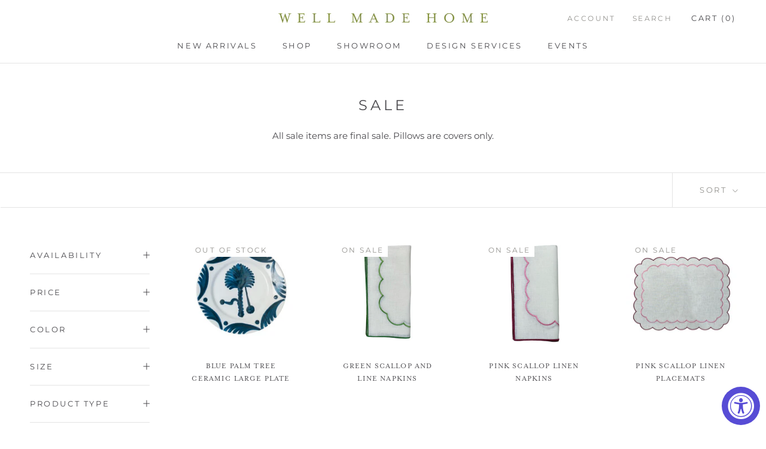

--- FILE ---
content_type: text/html; charset=utf-8
request_url: https://wellmadehome.com/collections/sale?page=3
body_size: 29072
content:
<!doctype html>

<html class="no-js" lang="en">
  <head>
    <meta charset="utf-8"> 
    <meta http-equiv="X-UA-Compatible" content="IE=edge,chrome=1">
    <meta name="viewport" content="width=device-width, initial-scale=1.0, height=device-height, minimum-scale=1.0, maximum-scale=1.0">
    <meta name="theme-color" content="">

    <title>
      SALE &ndash; Page 3 &ndash; Well Made Home
    </title><meta name="description" content="All sale items are final sale. Pillows are covers only."><link rel="canonical" href="https://wellmadehome.com/collections/sale?page=3"><link rel="shortcut icon" href="//wellmadehome.com/cdn/shop/files/WMH_Square_Logo_copy_96x.jpg?v=1630564936" type="image/png"><meta property="og:type" content="website">
  <meta property="og:title" content="SALE">
  <meta property="og:image" content="http://wellmadehome.com/cdn/shop/products/ScreenShot2021-09-28at11.19.53AM.png?v=1632842525">
  <meta property="og:image:secure_url" content="https://wellmadehome.com/cdn/shop/products/ScreenShot2021-09-28at11.19.53AM.png?v=1632842525">
  <meta property="og:image:width" content="526">
  <meta property="og:image:height" content="512"><meta property="og:description" content="All sale items are final sale. Pillows are covers only."><meta property="og:url" content="https://wellmadehome.com/collections/sale?page=3">
<meta property="og:site_name" content="Well Made Home"><meta name="twitter:card" content="summary"><meta name="twitter:title" content="SALE">
  <meta name="twitter:description" content="All sale items are final sale. Pillows are covers only.">
  <meta name="twitter:image" content="https://wellmadehome.com/cdn/shop/products/ScreenShot2021-09-28at11.19.53AM_600x600_crop_center.png?v=1632842525">
    <style>
  @font-face {
  font-family: Montserrat;
  font-weight: 400;
  font-style: normal;
  font-display: fallback;
  src: url("//wellmadehome.com/cdn/fonts/montserrat/montserrat_n4.81949fa0ac9fd2021e16436151e8eaa539321637.woff2") format("woff2"),
       url("//wellmadehome.com/cdn/fonts/montserrat/montserrat_n4.a6c632ca7b62da89c3594789ba828388aac693fe.woff") format("woff");
}

  @font-face {
  font-family: Montserrat;
  font-weight: 400;
  font-style: normal;
  font-display: fallback;
  src: url("//wellmadehome.com/cdn/fonts/montserrat/montserrat_n4.81949fa0ac9fd2021e16436151e8eaa539321637.woff2") format("woff2"),
       url("//wellmadehome.com/cdn/fonts/montserrat/montserrat_n4.a6c632ca7b62da89c3594789ba828388aac693fe.woff") format("woff");
}


  @font-face {
  font-family: Montserrat;
  font-weight: 700;
  font-style: normal;
  font-display: fallback;
  src: url("//wellmadehome.com/cdn/fonts/montserrat/montserrat_n7.3c434e22befd5c18a6b4afadb1e3d77c128c7939.woff2") format("woff2"),
       url("//wellmadehome.com/cdn/fonts/montserrat/montserrat_n7.5d9fa6e2cae713c8fb539a9876489d86207fe957.woff") format("woff");
}

  @font-face {
  font-family: Montserrat;
  font-weight: 400;
  font-style: italic;
  font-display: fallback;
  src: url("//wellmadehome.com/cdn/fonts/montserrat/montserrat_i4.5a4ea298b4789e064f62a29aafc18d41f09ae59b.woff2") format("woff2"),
       url("//wellmadehome.com/cdn/fonts/montserrat/montserrat_i4.072b5869c5e0ed5b9d2021e4c2af132e16681ad2.woff") format("woff");
}

  @font-face {
  font-family: Montserrat;
  font-weight: 700;
  font-style: italic;
  font-display: fallback;
  src: url("//wellmadehome.com/cdn/fonts/montserrat/montserrat_i7.a0d4a463df4f146567d871890ffb3c80408e7732.woff2") format("woff2"),
       url("//wellmadehome.com/cdn/fonts/montserrat/montserrat_i7.f6ec9f2a0681acc6f8152c40921d2a4d2e1a2c78.woff") format("woff");
}


  :root {
    --heading-font-family : Montserrat, sans-serif;
    --heading-font-weight : 400;
    --heading-font-style  : normal;

    --text-font-family : Montserrat, sans-serif;
    --text-font-weight : 400;
    --text-font-style  : normal;

    --base-text-font-size   : 15px;
    --default-text-font-size: 14px;--background          : #ffffff;
    --background-rgb      : 255, 255, 255;
    --light-background    : #ffffff;
    --light-background-rgb: 255, 255, 255;
    --heading-color       : #4a494d;
    --text-color          : #4a494d;
    --text-color-rgb      : 74, 73, 77;
    --text-color-light    : #93928e;
    --text-color-light-rgb: 147, 146, 142;
    --link-color          : #859430;
    --link-color-rgb      : 133, 148, 48;
    --border-color        : #e4e4e4;
    --border-color-rgb    : 228, 228, 228;

    --button-background    : #859430;
    --button-background-rgb: 133, 148, 48;
    --button-text-color    : #ffffff;

    --header-background       : #ffffff;
    --header-heading-color    : #4a494d;
    --header-light-text-color : #93928e;
    --header-border-color     : #e4e4e4;

    --footer-background    : #859430;
    --footer-text-color    : #ffffff;
    --footer-heading-color : #ffffff;
    --footer-border-color  : #97a44f;

    --navigation-background      : #859430;
    --navigation-background-rgb  : 133, 148, 48;
    --navigation-text-color      : #ffffff;
    --navigation-text-color-light: rgba(255, 255, 255, 0.5);
    --navigation-border-color    : rgba(255, 255, 255, 0.25);

    --newsletter-popup-background     : #859430;
    --newsletter-popup-text-color     : #ffffff;
    --newsletter-popup-text-color-rgb : 255, 255, 255;

    --secondary-elements-background       : #ffffff;
    --secondary-elements-background-rgb   : 255, 255, 255;
    --secondary-elements-text-color       : #4a494d;
    --secondary-elements-text-color-light : rgba(74, 73, 77, 0.5);
    --secondary-elements-border-color     : rgba(74, 73, 77, 0.25);

    --product-sale-price-color    : #d2be2a;
    --product-sale-price-color-rgb: 210, 190, 42;
    --product-star-rating: #d2be2a;

    /* Shopify related variables */
    --payment-terms-background-color: #ffffff;

    /* Products */

    --horizontal-spacing-four-products-per-row: 60px;
        --horizontal-spacing-two-products-per-row : 60px;

    --vertical-spacing-four-products-per-row: 80px;
        --vertical-spacing-two-products-per-row : 100px;

    /* Animation */
    --drawer-transition-timing: cubic-bezier(0.645, 0.045, 0.355, 1);
    --header-base-height: 80px; /* We set a default for browsers that do not support CSS variables */

    /* Cursors */
    --cursor-zoom-in-svg    : url(//wellmadehome.com/cdn/shop/t/42/assets/cursor-zoom-in.svg?v=15411987535683507171759121780);
    --cursor-zoom-in-2x-svg : url(//wellmadehome.com/cdn/shop/t/42/assets/cursor-zoom-in-2x.svg?v=2717649896219102281759121780);
  }
</style>

<script>
  // IE11 does not have support for CSS variables, so we have to polyfill them
  if (!(((window || {}).CSS || {}).supports && window.CSS.supports('(--a: 0)'))) {
    const script = document.createElement('script');
    script.type = 'text/javascript';
    script.src = 'https://cdn.jsdelivr.net/npm/css-vars-ponyfill@2';
    script.onload = function() {
      cssVars({});
    };

    document.getElementsByTagName('head')[0].appendChild(script);
  }
</script>

    <script>window.performance && window.performance.mark && window.performance.mark('shopify.content_for_header.start');</script><meta name="google-site-verification" content="Qnl5RFXWeW9TnkvCmy1LrFLIzZeASXMs87nGxTwPauM">
<meta name="facebook-domain-verification" content="14s5ltrr2l8794fl03l1cmcrbn5hgd">
<meta id="shopify-digital-wallet" name="shopify-digital-wallet" content="/10522026/digital_wallets/dialog">
<meta name="shopify-checkout-api-token" content="75d6b16d601f4eda7669077d64872dce">
<link rel="alternate" type="application/atom+xml" title="Feed" href="/collections/sale.atom" />
<link rel="prev" href="/collections/sale?page=2">
<link rel="alternate" type="application/json+oembed" href="https://wellmadehome.com/collections/sale.oembed?page=3">
<script async="async" src="/checkouts/internal/preloads.js?locale=en-US"></script>
<link rel="preconnect" href="https://shop.app" crossorigin="anonymous">
<script async="async" src="https://shop.app/checkouts/internal/preloads.js?locale=en-US&shop_id=10522026" crossorigin="anonymous"></script>
<script id="apple-pay-shop-capabilities" type="application/json">{"shopId":10522026,"countryCode":"US","currencyCode":"USD","merchantCapabilities":["supports3DS"],"merchantId":"gid:\/\/shopify\/Shop\/10522026","merchantName":"Well Made Home","requiredBillingContactFields":["postalAddress","email"],"requiredShippingContactFields":["postalAddress","email"],"shippingType":"shipping","supportedNetworks":["visa","masterCard","amex"],"total":{"type":"pending","label":"Well Made Home","amount":"1.00"},"shopifyPaymentsEnabled":true,"supportsSubscriptions":true}</script>
<script id="shopify-features" type="application/json">{"accessToken":"75d6b16d601f4eda7669077d64872dce","betas":["rich-media-storefront-analytics"],"domain":"wellmadehome.com","predictiveSearch":true,"shopId":10522026,"locale":"en"}</script>
<script>var Shopify = Shopify || {};
Shopify.shop = "well-made-home.myshopify.com";
Shopify.locale = "en";
Shopify.currency = {"active":"USD","rate":"1.0"};
Shopify.country = "US";
Shopify.theme = {"name":"Prestige with Product-Swatches (Sun version)","id":137185656937,"schema_name":"Prestige","schema_version":"5.4.1","theme_store_id":null,"role":"main"};
Shopify.theme.handle = "null";
Shopify.theme.style = {"id":null,"handle":null};
Shopify.cdnHost = "wellmadehome.com/cdn";
Shopify.routes = Shopify.routes || {};
Shopify.routes.root = "/";</script>
<script type="module">!function(o){(o.Shopify=o.Shopify||{}).modules=!0}(window);</script>
<script>!function(o){function n(){var o=[];function n(){o.push(Array.prototype.slice.apply(arguments))}return n.q=o,n}var t=o.Shopify=o.Shopify||{};t.loadFeatures=n(),t.autoloadFeatures=n()}(window);</script>
<script>
  window.ShopifyPay = window.ShopifyPay || {};
  window.ShopifyPay.apiHost = "shop.app\/pay";
  window.ShopifyPay.redirectState = null;
</script>
<script id="shop-js-analytics" type="application/json">{"pageType":"collection"}</script>
<script defer="defer" async type="module" src="//wellmadehome.com/cdn/shopifycloud/shop-js/modules/v2/client.init-shop-cart-sync_C5BV16lS.en.esm.js"></script>
<script defer="defer" async type="module" src="//wellmadehome.com/cdn/shopifycloud/shop-js/modules/v2/chunk.common_CygWptCX.esm.js"></script>
<script type="module">
  await import("//wellmadehome.com/cdn/shopifycloud/shop-js/modules/v2/client.init-shop-cart-sync_C5BV16lS.en.esm.js");
await import("//wellmadehome.com/cdn/shopifycloud/shop-js/modules/v2/chunk.common_CygWptCX.esm.js");

  window.Shopify.SignInWithShop?.initShopCartSync?.({"fedCMEnabled":true,"windoidEnabled":true});

</script>
<script>
  window.Shopify = window.Shopify || {};
  if (!window.Shopify.featureAssets) window.Shopify.featureAssets = {};
  window.Shopify.featureAssets['shop-js'] = {"shop-cart-sync":["modules/v2/client.shop-cart-sync_ZFArdW7E.en.esm.js","modules/v2/chunk.common_CygWptCX.esm.js"],"init-fed-cm":["modules/v2/client.init-fed-cm_CmiC4vf6.en.esm.js","modules/v2/chunk.common_CygWptCX.esm.js"],"shop-button":["modules/v2/client.shop-button_tlx5R9nI.en.esm.js","modules/v2/chunk.common_CygWptCX.esm.js"],"shop-cash-offers":["modules/v2/client.shop-cash-offers_DOA2yAJr.en.esm.js","modules/v2/chunk.common_CygWptCX.esm.js","modules/v2/chunk.modal_D71HUcav.esm.js"],"init-windoid":["modules/v2/client.init-windoid_sURxWdc1.en.esm.js","modules/v2/chunk.common_CygWptCX.esm.js"],"shop-toast-manager":["modules/v2/client.shop-toast-manager_ClPi3nE9.en.esm.js","modules/v2/chunk.common_CygWptCX.esm.js"],"init-shop-email-lookup-coordinator":["modules/v2/client.init-shop-email-lookup-coordinator_B8hsDcYM.en.esm.js","modules/v2/chunk.common_CygWptCX.esm.js"],"init-shop-cart-sync":["modules/v2/client.init-shop-cart-sync_C5BV16lS.en.esm.js","modules/v2/chunk.common_CygWptCX.esm.js"],"avatar":["modules/v2/client.avatar_BTnouDA3.en.esm.js"],"pay-button":["modules/v2/client.pay-button_FdsNuTd3.en.esm.js","modules/v2/chunk.common_CygWptCX.esm.js"],"init-customer-accounts":["modules/v2/client.init-customer-accounts_DxDtT_ad.en.esm.js","modules/v2/client.shop-login-button_C5VAVYt1.en.esm.js","modules/v2/chunk.common_CygWptCX.esm.js","modules/v2/chunk.modal_D71HUcav.esm.js"],"init-shop-for-new-customer-accounts":["modules/v2/client.init-shop-for-new-customer-accounts_ChsxoAhi.en.esm.js","modules/v2/client.shop-login-button_C5VAVYt1.en.esm.js","modules/v2/chunk.common_CygWptCX.esm.js","modules/v2/chunk.modal_D71HUcav.esm.js"],"shop-login-button":["modules/v2/client.shop-login-button_C5VAVYt1.en.esm.js","modules/v2/chunk.common_CygWptCX.esm.js","modules/v2/chunk.modal_D71HUcav.esm.js"],"init-customer-accounts-sign-up":["modules/v2/client.init-customer-accounts-sign-up_CPSyQ0Tj.en.esm.js","modules/v2/client.shop-login-button_C5VAVYt1.en.esm.js","modules/v2/chunk.common_CygWptCX.esm.js","modules/v2/chunk.modal_D71HUcav.esm.js"],"shop-follow-button":["modules/v2/client.shop-follow-button_Cva4Ekp9.en.esm.js","modules/v2/chunk.common_CygWptCX.esm.js","modules/v2/chunk.modal_D71HUcav.esm.js"],"checkout-modal":["modules/v2/client.checkout-modal_BPM8l0SH.en.esm.js","modules/v2/chunk.common_CygWptCX.esm.js","modules/v2/chunk.modal_D71HUcav.esm.js"],"lead-capture":["modules/v2/client.lead-capture_Bi8yE_yS.en.esm.js","modules/v2/chunk.common_CygWptCX.esm.js","modules/v2/chunk.modal_D71HUcav.esm.js"],"shop-login":["modules/v2/client.shop-login_D6lNrXab.en.esm.js","modules/v2/chunk.common_CygWptCX.esm.js","modules/v2/chunk.modal_D71HUcav.esm.js"],"payment-terms":["modules/v2/client.payment-terms_CZxnsJam.en.esm.js","modules/v2/chunk.common_CygWptCX.esm.js","modules/v2/chunk.modal_D71HUcav.esm.js"]};
</script>
<script>(function() {
  var isLoaded = false;
  function asyncLoad() {
    if (isLoaded) return;
    isLoaded = true;
    var urls = ["\/\/www.powr.io\/powr.js?powr-token=well-made-home.myshopify.com\u0026external-type=shopify\u0026shop=well-made-home.myshopify.com","https:\/\/accessibly.app\/public\/widget\/run.js?shop=well-made-home.myshopify.com","\/\/cdn.shopify.com\/proxy\/7b25994e7b711d72627f7181607689193c8f889b0bb54b1623d765f260783d2c\/storage.googleapis.com\/timesact-resources\/scripts\/timesactV3.js?shop=well-made-home.myshopify.com\u0026sp-cache-control=cHVibGljLCBtYXgtYWdlPTkwMA","https:\/\/chimpstatic.com\/mcjs-connected\/js\/users\/a270d13bc945e50b0627879ec\/fedf19ca4f6c7bf04bd48a69d.js?shop=well-made-home.myshopify.com","https:\/\/static.klaviyo.com\/onsite\/js\/Y6CexE\/klaviyo.js?company_id=Y6CexE\u0026shop=well-made-home.myshopify.com"];
    for (var i = 0; i < urls.length; i++) {
      var s = document.createElement('script');
      s.type = 'text/javascript';
      s.async = true;
      s.src = urls[i];
      var x = document.getElementsByTagName('script')[0];
      x.parentNode.insertBefore(s, x);
    }
  };
  if(window.attachEvent) {
    window.attachEvent('onload', asyncLoad);
  } else {
    window.addEventListener('load', asyncLoad, false);
  }
})();</script>
<script id="__st">var __st={"a":10522026,"offset":-28800,"reqid":"45d9a884-f770-4eeb-be38-f15ec42de355-1768732033","pageurl":"wellmadehome.com\/collections\/sale?page=3","u":"69c0711a7a86","p":"collection","rtyp":"collection","rid":174107328617};</script>
<script>window.ShopifyPaypalV4VisibilityTracking = true;</script>
<script id="captcha-bootstrap">!function(){'use strict';const t='contact',e='account',n='new_comment',o=[[t,t],['blogs',n],['comments',n],[t,'customer']],c=[[e,'customer_login'],[e,'guest_login'],[e,'recover_customer_password'],[e,'create_customer']],r=t=>t.map((([t,e])=>`form[action*='/${t}']:not([data-nocaptcha='true']) input[name='form_type'][value='${e}']`)).join(','),a=t=>()=>t?[...document.querySelectorAll(t)].map((t=>t.form)):[];function s(){const t=[...o],e=r(t);return a(e)}const i='password',u='form_key',d=['recaptcha-v3-token','g-recaptcha-response','h-captcha-response',i],f=()=>{try{return window.sessionStorage}catch{return}},m='__shopify_v',_=t=>t.elements[u];function p(t,e,n=!1){try{const o=window.sessionStorage,c=JSON.parse(o.getItem(e)),{data:r}=function(t){const{data:e,action:n}=t;return t[m]||n?{data:e,action:n}:{data:t,action:n}}(c);for(const[e,n]of Object.entries(r))t.elements[e]&&(t.elements[e].value=n);n&&o.removeItem(e)}catch(o){console.error('form repopulation failed',{error:o})}}const l='form_type',E='cptcha';function T(t){t.dataset[E]=!0}const w=window,h=w.document,L='Shopify',v='ce_forms',y='captcha';let A=!1;((t,e)=>{const n=(g='f06e6c50-85a8-45c8-87d0-21a2b65856fe',I='https://cdn.shopify.com/shopifycloud/storefront-forms-hcaptcha/ce_storefront_forms_captcha_hcaptcha.v1.5.2.iife.js',D={infoText:'Protected by hCaptcha',privacyText:'Privacy',termsText:'Terms'},(t,e,n)=>{const o=w[L][v],c=o.bindForm;if(c)return c(t,g,e,D).then(n);var r;o.q.push([[t,g,e,D],n]),r=I,A||(h.body.append(Object.assign(h.createElement('script'),{id:'captcha-provider',async:!0,src:r})),A=!0)});var g,I,D;w[L]=w[L]||{},w[L][v]=w[L][v]||{},w[L][v].q=[],w[L][y]=w[L][y]||{},w[L][y].protect=function(t,e){n(t,void 0,e),T(t)},Object.freeze(w[L][y]),function(t,e,n,w,h,L){const[v,y,A,g]=function(t,e,n){const i=e?o:[],u=t?c:[],d=[...i,...u],f=r(d),m=r(i),_=r(d.filter((([t,e])=>n.includes(e))));return[a(f),a(m),a(_),s()]}(w,h,L),I=t=>{const e=t.target;return e instanceof HTMLFormElement?e:e&&e.form},D=t=>v().includes(t);t.addEventListener('submit',(t=>{const e=I(t);if(!e)return;const n=D(e)&&!e.dataset.hcaptchaBound&&!e.dataset.recaptchaBound,o=_(e),c=g().includes(e)&&(!o||!o.value);(n||c)&&t.preventDefault(),c&&!n&&(function(t){try{if(!f())return;!function(t){const e=f();if(!e)return;const n=_(t);if(!n)return;const o=n.value;o&&e.removeItem(o)}(t);const e=Array.from(Array(32),(()=>Math.random().toString(36)[2])).join('');!function(t,e){_(t)||t.append(Object.assign(document.createElement('input'),{type:'hidden',name:u})),t.elements[u].value=e}(t,e),function(t,e){const n=f();if(!n)return;const o=[...t.querySelectorAll(`input[type='${i}']`)].map((({name:t})=>t)),c=[...d,...o],r={};for(const[a,s]of new FormData(t).entries())c.includes(a)||(r[a]=s);n.setItem(e,JSON.stringify({[m]:1,action:t.action,data:r}))}(t,e)}catch(e){console.error('failed to persist form',e)}}(e),e.submit())}));const S=(t,e)=>{t&&!t.dataset[E]&&(n(t,e.some((e=>e===t))),T(t))};for(const o of['focusin','change'])t.addEventListener(o,(t=>{const e=I(t);D(e)&&S(e,y())}));const B=e.get('form_key'),M=e.get(l),P=B&&M;t.addEventListener('DOMContentLoaded',(()=>{const t=y();if(P)for(const e of t)e.elements[l].value===M&&p(e,B);[...new Set([...A(),...v().filter((t=>'true'===t.dataset.shopifyCaptcha))])].forEach((e=>S(e,t)))}))}(h,new URLSearchParams(w.location.search),n,t,e,['guest_login'])})(!0,!0)}();</script>
<script integrity="sha256-4kQ18oKyAcykRKYeNunJcIwy7WH5gtpwJnB7kiuLZ1E=" data-source-attribution="shopify.loadfeatures" defer="defer" src="//wellmadehome.com/cdn/shopifycloud/storefront/assets/storefront/load_feature-a0a9edcb.js" crossorigin="anonymous"></script>
<script crossorigin="anonymous" defer="defer" src="//wellmadehome.com/cdn/shopifycloud/storefront/assets/shopify_pay/storefront-65b4c6d7.js?v=20250812"></script>
<script data-source-attribution="shopify.dynamic_checkout.dynamic.init">var Shopify=Shopify||{};Shopify.PaymentButton=Shopify.PaymentButton||{isStorefrontPortableWallets:!0,init:function(){window.Shopify.PaymentButton.init=function(){};var t=document.createElement("script");t.src="https://wellmadehome.com/cdn/shopifycloud/portable-wallets/latest/portable-wallets.en.js",t.type="module",document.head.appendChild(t)}};
</script>
<script data-source-attribution="shopify.dynamic_checkout.buyer_consent">
  function portableWalletsHideBuyerConsent(e){var t=document.getElementById("shopify-buyer-consent"),n=document.getElementById("shopify-subscription-policy-button");t&&n&&(t.classList.add("hidden"),t.setAttribute("aria-hidden","true"),n.removeEventListener("click",e))}function portableWalletsShowBuyerConsent(e){var t=document.getElementById("shopify-buyer-consent"),n=document.getElementById("shopify-subscription-policy-button");t&&n&&(t.classList.remove("hidden"),t.removeAttribute("aria-hidden"),n.addEventListener("click",e))}window.Shopify?.PaymentButton&&(window.Shopify.PaymentButton.hideBuyerConsent=portableWalletsHideBuyerConsent,window.Shopify.PaymentButton.showBuyerConsent=portableWalletsShowBuyerConsent);
</script>
<script data-source-attribution="shopify.dynamic_checkout.cart.bootstrap">document.addEventListener("DOMContentLoaded",(function(){function t(){return document.querySelector("shopify-accelerated-checkout-cart, shopify-accelerated-checkout")}if(t())Shopify.PaymentButton.init();else{new MutationObserver((function(e,n){t()&&(Shopify.PaymentButton.init(),n.disconnect())})).observe(document.body,{childList:!0,subtree:!0})}}));
</script>
<link id="shopify-accelerated-checkout-styles" rel="stylesheet" media="screen" href="https://wellmadehome.com/cdn/shopifycloud/portable-wallets/latest/accelerated-checkout-backwards-compat.css" crossorigin="anonymous">
<style id="shopify-accelerated-checkout-cart">
        #shopify-buyer-consent {
  margin-top: 1em;
  display: inline-block;
  width: 100%;
}

#shopify-buyer-consent.hidden {
  display: none;
}

#shopify-subscription-policy-button {
  background: none;
  border: none;
  padding: 0;
  text-decoration: underline;
  font-size: inherit;
  cursor: pointer;
}

#shopify-subscription-policy-button::before {
  box-shadow: none;
}

      </style>

<script>window.performance && window.performance.mark && window.performance.mark('shopify.content_for_header.end');</script>

    <link rel="stylesheet" href="//wellmadehome.com/cdn/shop/t/42/assets/theme.css?v=169643258984288958461759122186">
    
    <link rel="stylesheet" href="https://use.typekit.net/qiu4wxx.css">

    <script>// This allows to expose several variables to the global scope, to be used in scripts
      window.theme = {
        pageType: "collection",
        moneyFormat: "$ {{amount}}",
        moneyWithCurrencyFormat: "$ {{amount}} USD",
        currencyCodeEnabled: false,
        productImageSize: "square",
        searchMode: "product,article,page",
        showPageTransition: false,
        showElementStaggering: false,
        showImageZooming: false
      };

      window.routes = {
        rootUrl: "\/",
        rootUrlWithoutSlash: '',
        cartUrl: "\/cart",
        cartAddUrl: "\/cart\/add",
        cartChangeUrl: "\/cart\/change",
        searchUrl: "\/search",
        productRecommendationsUrl: "\/recommendations\/products"
      };

      window.languages = {
        cartAddNote: "Add Order Note",
        cartEditNote: "Edit Order Note",
        productImageLoadingError: "This image could not be loaded. Please try to reload the page.",
        productFormAddToCart: "Add to cart",
        productFormUnavailable: "Unavailable",
        productFormSoldOut: "Out of Stock",
        shippingEstimatorOneResult: "1 option available:",
        shippingEstimatorMoreResults: "{{count}} options available:",
        shippingEstimatorNoResults: "No shipping could be found"
      };

      window.lazySizesConfig = {
        loadHidden: false,
        hFac: 0.5,
        expFactor: 2,
        ricTimeout: 150,
        lazyClass: 'Image--lazyLoad',
        loadingClass: 'Image--lazyLoading',
        loadedClass: 'Image--lazyLoaded'
      };

      document.documentElement.className = document.documentElement.className.replace('no-js', 'js');
      document.documentElement.style.setProperty('--window-height', window.innerHeight + 'px');

      // We do a quick detection of some features (we could use Modernizr but for so little...)
      (function() {
        document.documentElement.className += ((window.CSS && window.CSS.supports('(position: sticky) or (position: -webkit-sticky)')) ? ' supports-sticky' : ' no-supports-sticky');
        document.documentElement.className += (window.matchMedia('(-moz-touch-enabled: 1), (hover: none)')).matches ? ' no-supports-hover' : ' supports-hover';
      }());

      
    </script>

    <script src="//wellmadehome.com/cdn/shop/t/42/assets/lazysizes.min.js?v=174358363404432586981759121770" async></script><script src="//wellmadehome.com/cdn/shop/t/42/assets/libs.min.js?v=26178543184394469741759121770" defer></script>
    <script src="//wellmadehome.com/cdn/shop/t/42/assets/theme.js?v=45798976117076805501759121767" defer></script>
    <script src="//wellmadehome.com/cdn/shop/t/42/assets/custom.js?v=183944157590872491501759121767" defer></script>

    <script>
      (function () {
        window.onpageshow = function() {
          if (window.theme.showPageTransition) {
            var pageTransition = document.querySelector('.PageTransition');

            if (pageTransition) {
              pageTransition.style.visibility = 'visible';
              pageTransition.style.opacity = '0';
            }
          }

          // When the page is loaded from the cache, we have to reload the cart content
          document.documentElement.dispatchEvent(new CustomEvent('cart:refresh', {
            bubbles: true
          }));
        };
      })();
    </script>

    


  <script type="application/ld+json">
  {
    "@context": "http://schema.org",
    "@type": "BreadcrumbList",
  "itemListElement": [{
      "@type": "ListItem",
      "position": 1,
      "name": "Home",
      "item": "https://wellmadehome.com"
    },{
          "@type": "ListItem",
          "position": 2,
          "name": "SALE",
          "item": "https://wellmadehome.com/collections/sale"
        }]
  }
  </script>

    
  	<script type="text/javascript" src="//wellmadehome.com/cdn/shop/t/42/assets/globorequestforquote_params.js?v=106729865573190772121759121769" ></script>
<script type="text/javascript">
    var GRFQConfigs = GRFQConfigs || {};
    GRFQConfigs.customer = {
        'id': '',
        'email': '',
        'name': ''
    };
    GRFQConfigs.pageempty = "Your quote is currently empty."
    GRFQConfigs.product = null;
        GRFQConfigs.cartItems = [];
        if(typeof GRFQConfigs.lang_translations.find(x => x.code == Shopify.locale) != "undefined"){
        GRFQConfigs.translations = GRFQConfigs.lang_translations.find(x => x.code == Shopify.locale);
    }else{
        GRFQConfigs.translations = GRFQConfigs.translation_default;
    }
</script>
<script type="text/javascript" src="//wellmadehome.com/cdn/shop/t/42/assets/globorequestforquote.js?v=143514996778102802301759121768" defer="defer"></script>

<link href="//wellmadehome.com/cdn/shop/t/42/assets/globorequestforquote.css?v=113817829731703251331759121768" rel="stylesheet" type="text/css" media="all" /><style>
    .rfq-btn{
        background: ;
        color: ;
        font-size: px;
    }
</style>
<!-- BEGIN app block: shopify://apps/xo-gallery/blocks/xo-gallery-seo/e61dfbaa-1a75-4e4e-bffc-324f17325251 --><!-- XO Gallery SEO -->

<!-- End: XO Gallery SEO -->


<!-- END app block --><script src="https://cdn.shopify.com/extensions/019ab370-3427-7dfe-9e9e-e24647f8564c/cartbite-75/assets/cartbite-embed.js" type="text/javascript" defer="defer"></script>
<link href="https://monorail-edge.shopifysvc.com" rel="dns-prefetch">
<script>(function(){if ("sendBeacon" in navigator && "performance" in window) {try {var session_token_from_headers = performance.getEntriesByType('navigation')[0].serverTiming.find(x => x.name == '_s').description;} catch {var session_token_from_headers = undefined;}var session_cookie_matches = document.cookie.match(/_shopify_s=([^;]*)/);var session_token_from_cookie = session_cookie_matches && session_cookie_matches.length === 2 ? session_cookie_matches[1] : "";var session_token = session_token_from_headers || session_token_from_cookie || "";function handle_abandonment_event(e) {var entries = performance.getEntries().filter(function(entry) {return /monorail-edge.shopifysvc.com/.test(entry.name);});if (!window.abandonment_tracked && entries.length === 0) {window.abandonment_tracked = true;var currentMs = Date.now();var navigation_start = performance.timing.navigationStart;var payload = {shop_id: 10522026,url: window.location.href,navigation_start,duration: currentMs - navigation_start,session_token,page_type: "collection"};window.navigator.sendBeacon("https://monorail-edge.shopifysvc.com/v1/produce", JSON.stringify({schema_id: "online_store_buyer_site_abandonment/1.1",payload: payload,metadata: {event_created_at_ms: currentMs,event_sent_at_ms: currentMs}}));}}window.addEventListener('pagehide', handle_abandonment_event);}}());</script>
<script id="web-pixels-manager-setup">(function e(e,d,r,n,o){if(void 0===o&&(o={}),!Boolean(null===(a=null===(i=window.Shopify)||void 0===i?void 0:i.analytics)||void 0===a?void 0:a.replayQueue)){var i,a;window.Shopify=window.Shopify||{};var t=window.Shopify;t.analytics=t.analytics||{};var s=t.analytics;s.replayQueue=[],s.publish=function(e,d,r){return s.replayQueue.push([e,d,r]),!0};try{self.performance.mark("wpm:start")}catch(e){}var l=function(){var e={modern:/Edge?\/(1{2}[4-9]|1[2-9]\d|[2-9]\d{2}|\d{4,})\.\d+(\.\d+|)|Firefox\/(1{2}[4-9]|1[2-9]\d|[2-9]\d{2}|\d{4,})\.\d+(\.\d+|)|Chrom(ium|e)\/(9{2}|\d{3,})\.\d+(\.\d+|)|(Maci|X1{2}).+ Version\/(15\.\d+|(1[6-9]|[2-9]\d|\d{3,})\.\d+)([,.]\d+|)( \(\w+\)|)( Mobile\/\w+|) Safari\/|Chrome.+OPR\/(9{2}|\d{3,})\.\d+\.\d+|(CPU[ +]OS|iPhone[ +]OS|CPU[ +]iPhone|CPU IPhone OS|CPU iPad OS)[ +]+(15[._]\d+|(1[6-9]|[2-9]\d|\d{3,})[._]\d+)([._]\d+|)|Android:?[ /-](13[3-9]|1[4-9]\d|[2-9]\d{2}|\d{4,})(\.\d+|)(\.\d+|)|Android.+Firefox\/(13[5-9]|1[4-9]\d|[2-9]\d{2}|\d{4,})\.\d+(\.\d+|)|Android.+Chrom(ium|e)\/(13[3-9]|1[4-9]\d|[2-9]\d{2}|\d{4,})\.\d+(\.\d+|)|SamsungBrowser\/([2-9]\d|\d{3,})\.\d+/,legacy:/Edge?\/(1[6-9]|[2-9]\d|\d{3,})\.\d+(\.\d+|)|Firefox\/(5[4-9]|[6-9]\d|\d{3,})\.\d+(\.\d+|)|Chrom(ium|e)\/(5[1-9]|[6-9]\d|\d{3,})\.\d+(\.\d+|)([\d.]+$|.*Safari\/(?![\d.]+ Edge\/[\d.]+$))|(Maci|X1{2}).+ Version\/(10\.\d+|(1[1-9]|[2-9]\d|\d{3,})\.\d+)([,.]\d+|)( \(\w+\)|)( Mobile\/\w+|) Safari\/|Chrome.+OPR\/(3[89]|[4-9]\d|\d{3,})\.\d+\.\d+|(CPU[ +]OS|iPhone[ +]OS|CPU[ +]iPhone|CPU IPhone OS|CPU iPad OS)[ +]+(10[._]\d+|(1[1-9]|[2-9]\d|\d{3,})[._]\d+)([._]\d+|)|Android:?[ /-](13[3-9]|1[4-9]\d|[2-9]\d{2}|\d{4,})(\.\d+|)(\.\d+|)|Mobile Safari.+OPR\/([89]\d|\d{3,})\.\d+\.\d+|Android.+Firefox\/(13[5-9]|1[4-9]\d|[2-9]\d{2}|\d{4,})\.\d+(\.\d+|)|Android.+Chrom(ium|e)\/(13[3-9]|1[4-9]\d|[2-9]\d{2}|\d{4,})\.\d+(\.\d+|)|Android.+(UC? ?Browser|UCWEB|U3)[ /]?(15\.([5-9]|\d{2,})|(1[6-9]|[2-9]\d|\d{3,})\.\d+)\.\d+|SamsungBrowser\/(5\.\d+|([6-9]|\d{2,})\.\d+)|Android.+MQ{2}Browser\/(14(\.(9|\d{2,})|)|(1[5-9]|[2-9]\d|\d{3,})(\.\d+|))(\.\d+|)|K[Aa][Ii]OS\/(3\.\d+|([4-9]|\d{2,})\.\d+)(\.\d+|)/},d=e.modern,r=e.legacy,n=navigator.userAgent;return n.match(d)?"modern":n.match(r)?"legacy":"unknown"}(),u="modern"===l?"modern":"legacy",c=(null!=n?n:{modern:"",legacy:""})[u],f=function(e){return[e.baseUrl,"/wpm","/b",e.hashVersion,"modern"===e.buildTarget?"m":"l",".js"].join("")}({baseUrl:d,hashVersion:r,buildTarget:u}),m=function(e){var d=e.version,r=e.bundleTarget,n=e.surface,o=e.pageUrl,i=e.monorailEndpoint;return{emit:function(e){var a=e.status,t=e.errorMsg,s=(new Date).getTime(),l=JSON.stringify({metadata:{event_sent_at_ms:s},events:[{schema_id:"web_pixels_manager_load/3.1",payload:{version:d,bundle_target:r,page_url:o,status:a,surface:n,error_msg:t},metadata:{event_created_at_ms:s}}]});if(!i)return console&&console.warn&&console.warn("[Web Pixels Manager] No Monorail endpoint provided, skipping logging."),!1;try{return self.navigator.sendBeacon.bind(self.navigator)(i,l)}catch(e){}var u=new XMLHttpRequest;try{return u.open("POST",i,!0),u.setRequestHeader("Content-Type","text/plain"),u.send(l),!0}catch(e){return console&&console.warn&&console.warn("[Web Pixels Manager] Got an unhandled error while logging to Monorail."),!1}}}}({version:r,bundleTarget:l,surface:e.surface,pageUrl:self.location.href,monorailEndpoint:e.monorailEndpoint});try{o.browserTarget=l,function(e){var d=e.src,r=e.async,n=void 0===r||r,o=e.onload,i=e.onerror,a=e.sri,t=e.scriptDataAttributes,s=void 0===t?{}:t,l=document.createElement("script"),u=document.querySelector("head"),c=document.querySelector("body");if(l.async=n,l.src=d,a&&(l.integrity=a,l.crossOrigin="anonymous"),s)for(var f in s)if(Object.prototype.hasOwnProperty.call(s,f))try{l.dataset[f]=s[f]}catch(e){}if(o&&l.addEventListener("load",o),i&&l.addEventListener("error",i),u)u.appendChild(l);else{if(!c)throw new Error("Did not find a head or body element to append the script");c.appendChild(l)}}({src:f,async:!0,onload:function(){if(!function(){var e,d;return Boolean(null===(d=null===(e=window.Shopify)||void 0===e?void 0:e.analytics)||void 0===d?void 0:d.initialized)}()){var d=window.webPixelsManager.init(e)||void 0;if(d){var r=window.Shopify.analytics;r.replayQueue.forEach((function(e){var r=e[0],n=e[1],o=e[2];d.publishCustomEvent(r,n,o)})),r.replayQueue=[],r.publish=d.publishCustomEvent,r.visitor=d.visitor,r.initialized=!0}}},onerror:function(){return m.emit({status:"failed",errorMsg:"".concat(f," has failed to load")})},sri:function(e){var d=/^sha384-[A-Za-z0-9+/=]+$/;return"string"==typeof e&&d.test(e)}(c)?c:"",scriptDataAttributes:o}),m.emit({status:"loading"})}catch(e){m.emit({status:"failed",errorMsg:(null==e?void 0:e.message)||"Unknown error"})}}})({shopId: 10522026,storefrontBaseUrl: "https://wellmadehome.com",extensionsBaseUrl: "https://extensions.shopifycdn.com/cdn/shopifycloud/web-pixels-manager",monorailEndpoint: "https://monorail-edge.shopifysvc.com/unstable/produce_batch",surface: "storefront-renderer",enabledBetaFlags: ["2dca8a86"],webPixelsConfigList: [{"id":"1363705961","configuration":"{\"accountID\":\"Y6CexE\",\"webPixelConfig\":\"eyJlbmFibGVBZGRlZFRvQ2FydEV2ZW50cyI6IHRydWV9\"}","eventPayloadVersion":"v1","runtimeContext":"STRICT","scriptVersion":"524f6c1ee37bacdca7657a665bdca589","type":"APP","apiClientId":123074,"privacyPurposes":["ANALYTICS","MARKETING"],"dataSharingAdjustments":{"protectedCustomerApprovalScopes":["read_customer_address","read_customer_email","read_customer_name","read_customer_personal_data","read_customer_phone"]}},{"id":"387645545","configuration":"{\"config\":\"{\\\"pixel_id\\\":\\\"GT-5NG9Q9M\\\",\\\"target_country\\\":\\\"US\\\",\\\"gtag_events\\\":[{\\\"type\\\":\\\"purchase\\\",\\\"action_label\\\":\\\"MC-KDSX2V2RK7\\\"},{\\\"type\\\":\\\"page_view\\\",\\\"action_label\\\":\\\"MC-KDSX2V2RK7\\\"},{\\\"type\\\":\\\"view_item\\\",\\\"action_label\\\":\\\"MC-KDSX2V2RK7\\\"}],\\\"enable_monitoring_mode\\\":false}\"}","eventPayloadVersion":"v1","runtimeContext":"OPEN","scriptVersion":"b2a88bafab3e21179ed38636efcd8a93","type":"APP","apiClientId":1780363,"privacyPurposes":[],"dataSharingAdjustments":{"protectedCustomerApprovalScopes":["read_customer_address","read_customer_email","read_customer_name","read_customer_personal_data","read_customer_phone"]}},{"id":"161742953","configuration":"{\"pixel_id\":\"139677071301985\",\"pixel_type\":\"facebook_pixel\",\"metaapp_system_user_token\":\"-\"}","eventPayloadVersion":"v1","runtimeContext":"OPEN","scriptVersion":"ca16bc87fe92b6042fbaa3acc2fbdaa6","type":"APP","apiClientId":2329312,"privacyPurposes":["ANALYTICS","MARKETING","SALE_OF_DATA"],"dataSharingAdjustments":{"protectedCustomerApprovalScopes":["read_customer_address","read_customer_email","read_customer_name","read_customer_personal_data","read_customer_phone"]}},{"id":"70844521","configuration":"{\"tagID\":\"2613784505796\"}","eventPayloadVersion":"v1","runtimeContext":"STRICT","scriptVersion":"18031546ee651571ed29edbe71a3550b","type":"APP","apiClientId":3009811,"privacyPurposes":["ANALYTICS","MARKETING","SALE_OF_DATA"],"dataSharingAdjustments":{"protectedCustomerApprovalScopes":["read_customer_address","read_customer_email","read_customer_name","read_customer_personal_data","read_customer_phone"]}},{"id":"50692201","eventPayloadVersion":"v1","runtimeContext":"LAX","scriptVersion":"1","type":"CUSTOM","privacyPurposes":["MARKETING"],"name":"Meta pixel (migrated)"},{"id":"63242345","eventPayloadVersion":"v1","runtimeContext":"LAX","scriptVersion":"1","type":"CUSTOM","privacyPurposes":["ANALYTICS"],"name":"Google Analytics tag (migrated)"},{"id":"shopify-app-pixel","configuration":"{}","eventPayloadVersion":"v1","runtimeContext":"STRICT","scriptVersion":"0450","apiClientId":"shopify-pixel","type":"APP","privacyPurposes":["ANALYTICS","MARKETING"]},{"id":"shopify-custom-pixel","eventPayloadVersion":"v1","runtimeContext":"LAX","scriptVersion":"0450","apiClientId":"shopify-pixel","type":"CUSTOM","privacyPurposes":["ANALYTICS","MARKETING"]}],isMerchantRequest: false,initData: {"shop":{"name":"Well Made Home","paymentSettings":{"currencyCode":"USD"},"myshopifyDomain":"well-made-home.myshopify.com","countryCode":"US","storefrontUrl":"https:\/\/wellmadehome.com"},"customer":null,"cart":null,"checkout":null,"productVariants":[],"purchasingCompany":null},},"https://wellmadehome.com/cdn","fcfee988w5aeb613cpc8e4bc33m6693e112",{"modern":"","legacy":""},{"shopId":"10522026","storefrontBaseUrl":"https:\/\/wellmadehome.com","extensionBaseUrl":"https:\/\/extensions.shopifycdn.com\/cdn\/shopifycloud\/web-pixels-manager","surface":"storefront-renderer","enabledBetaFlags":"[\"2dca8a86\"]","isMerchantRequest":"false","hashVersion":"fcfee988w5aeb613cpc8e4bc33m6693e112","publish":"custom","events":"[[\"page_viewed\",{}],[\"collection_viewed\",{\"collection\":{\"id\":\"174107328617\",\"title\":\"SALE\",\"productVariants\":[{\"price\":{\"amount\":72.0,\"currencyCode\":\"USD\"},\"product\":{\"title\":\"Blue Palm Tree Ceramic Large Plate\",\"vendor\":\"Penny Morrison\",\"id\":\"6707179716713\",\"untranslatedTitle\":\"Blue Palm Tree Ceramic Large Plate\",\"url\":\"\/products\/blue-palm-tree-ceramic-large-plate\",\"type\":\"Plates\"},\"id\":\"39638119153769\",\"image\":{\"src\":\"\/\/wellmadehome.com\/cdn\/shop\/products\/ScreenShot2021-09-28at11.19.53AM.png?v=1632842525\"},\"sku\":\"\",\"title\":\"Default Title\",\"untranslatedTitle\":\"Default Title\"},{\"price\":{\"amount\":18.0,\"currencyCode\":\"USD\"},\"product\":{\"title\":\"Green Scallop and Line Napkins\",\"vendor\":\"Well Made Home\",\"id\":\"6780539076713\",\"untranslatedTitle\":\"Green Scallop and Line Napkins\",\"url\":\"\/products\/green-scallop-and-line-napkins\",\"type\":\"Cloth Napkins\"},\"id\":\"39812728782953\",\"image\":{\"src\":\"\/\/wellmadehome.com\/cdn\/shop\/products\/IMG_2460_58010951-014d-49d3-aeec-1b7d75e3998f.png?v=1642012504\"},\"sku\":\"\",\"title\":\"Default Title\",\"untranslatedTitle\":\"Default Title\"},{\"price\":{\"amount\":18.0,\"currencyCode\":\"USD\"},\"product\":{\"title\":\"Pink Scallop Linen Napkins\",\"vendor\":\"Well Made Home\",\"id\":\"6780536914025\",\"untranslatedTitle\":\"Pink Scallop Linen Napkins\",\"url\":\"\/products\/pink-scallop-and-line-napkins\",\"type\":\"Cloth Napkins\"},\"id\":\"39812722557033\",\"image\":{\"src\":\"\/\/wellmadehome.com\/cdn\/shop\/products\/IMG_2458_aebf4c02-d6ef-45e7-a859-3f4dd8ad74ef.png?v=1642012279\"},\"sku\":\"\",\"title\":\"Default Title\",\"untranslatedTitle\":\"Default Title\"},{\"price\":{\"amount\":28.0,\"currencyCode\":\"USD\"},\"product\":{\"title\":\"Pink Scallop Linen Placemats\",\"vendor\":\"Well Made Home\",\"id\":\"6780535406697\",\"untranslatedTitle\":\"Pink Scallop Linen Placemats\",\"url\":\"\/products\/pink-scallop-placemats\",\"type\":\"Placemats\"},\"id\":\"39812718559337\",\"image\":{\"src\":\"\/\/wellmadehome.com\/cdn\/shop\/products\/IMG_2457.png?v=1642016164\"},\"sku\":\"\",\"title\":\"Default Title\",\"untranslatedTitle\":\"Default Title\"},{\"price\":{\"amount\":28.0,\"currencyCode\":\"USD\"},\"product\":{\"title\":\"Blue Scallop Placemats\",\"vendor\":\"Well Made Home\",\"id\":\"6780533112937\",\"untranslatedTitle\":\"Blue Scallop Placemats\",\"url\":\"\/products\/blue-scallop-placemats\",\"type\":\"Placemats\"},\"id\":\"39812712235113\",\"image\":{\"src\":\"\/\/wellmadehome.com\/cdn\/shop\/products\/IMG_2462.jpg?v=1642011986\"},\"sku\":\"\",\"title\":\"Default Title\",\"untranslatedTitle\":\"Default Title\"},{\"price\":{\"amount\":190.0,\"currencyCode\":\"USD\"},\"product\":{\"title\":\"Blue Little Flower Round Tablecloth\",\"vendor\":\"Sharland\",\"id\":\"6972662317161\",\"untranslatedTitle\":\"Blue Little Flower Round Tablecloth\",\"url\":\"\/products\/blue-little-flower-round-tablecloth-1\",\"type\":\"\"},\"id\":\"40415990579305\",\"image\":{\"src\":\"\/\/wellmadehome.com\/cdn\/shop\/products\/ScreenShot2022-11-10at2.10.29PM.png?v=1668107435\"},\"sku\":\"\",\"title\":\"Default Title\",\"untranslatedTitle\":\"Default Title\"},{\"price\":{\"amount\":150.0,\"currencyCode\":\"USD\"},\"product\":{\"title\":\"Esin Silk Ikat Pillow Cover\",\"vendor\":\"Kushaan\",\"id\":\"4841623617641\",\"untranslatedTitle\":\"Esin Silk Ikat Pillow Cover\",\"url\":\"\/products\/esin-silk-ikat-pillow\",\"type\":\"Indoor\"},\"id\":\"39927506108521\",\"image\":{\"src\":\"\/\/wellmadehome.com\/cdn\/shop\/products\/IMG_56112.png?v=1606245303\"},\"sku\":\"\",\"title\":\"18\\\" x 18\\\" \/ Multi\",\"untranslatedTitle\":\"18\\\" x 18\\\" \/ Multi\"},{\"price\":{\"amount\":1295.0,\"currencyCode\":\"USD\"},\"product\":{\"title\":\"Peter Dunham X Bench\",\"vendor\":\"Well Made Home\",\"id\":\"6883147612265\",\"untranslatedTitle\":\"Peter Dunham X Bench\",\"url\":\"\/products\/peter-dunham-x-bench\",\"type\":\"Furniture\"},\"id\":\"40119244554345\",\"image\":{\"src\":\"\/\/wellmadehome.com\/cdn\/shop\/products\/IMG_4601.jpg?v=1657116016\"},\"sku\":\"\",\"title\":\"Default Title\",\"untranslatedTitle\":\"Default Title\"},{\"price\":{\"amount\":2100.0,\"currencyCode\":\"USD\"},\"product\":{\"title\":\"Mamounia Tufted Ottoman w Casters\",\"vendor\":\"Well Made Home\",\"id\":\"6883153346665\",\"untranslatedTitle\":\"Mamounia Tufted Ottoman w Casters\",\"url\":\"\/products\/mamounia-tufted-ottoman-w-casters\",\"type\":\"Furniture\"},\"id\":\"40119254810729\",\"image\":{\"src\":\"\/\/wellmadehome.com\/cdn\/shop\/files\/Website_Images-3.png?v=1752607914\"},\"sku\":\"\",\"title\":\"Default Title\",\"untranslatedTitle\":\"Default Title\"},{\"price\":{\"amount\":48.0,\"currencyCode\":\"USD\"},\"product\":{\"title\":\"Spark Large Candleholder- Blue\",\"vendor\":\"Malaika Linen\",\"id\":\"7001008177257\",\"untranslatedTitle\":\"Spark Large Candleholder- Blue\",\"url\":\"\/products\/spark-large-candleholder-green\",\"type\":\"\"},\"id\":\"40520833204329\",\"image\":{\"src\":\"\/\/wellmadehome.com\/cdn\/shop\/products\/ScreenShot2023-02-17at9.36.51AM.png?v=1676644621\"},\"sku\":\"\",\"title\":\"Default Title\",\"untranslatedTitle\":\"Default Title\"},{\"price\":{\"amount\":28.0,\"currencyCode\":\"USD\"},\"product\":{\"title\":\"Medium Totem Wooden Candle Holder\",\"vendor\":\"Faire\",\"id\":\"6981970919529\",\"untranslatedTitle\":\"Medium Totem Wooden Candle Holder\",\"url\":\"\/products\/totem-wooden-candle-holder-2-medium\",\"type\":\"\"},\"id\":\"40447785959529\",\"image\":{\"src\":\"\/\/wellmadehome.com\/cdn\/shop\/files\/d08f1705-db58-45c4-943b-9b3df7e229f6.png?v=1754076632\"},\"sku\":\"\",\"title\":\"Default Title\",\"untranslatedTitle\":\"Default Title\"},{\"price\":{\"amount\":28.0,\"currencyCode\":\"USD\"},\"product\":{\"title\":\"Medium Round Totem Wooden Candle Holder\",\"vendor\":\"Faire\",\"id\":\"6964298907753\",\"untranslatedTitle\":\"Medium Round Totem Wooden Candle Holder\",\"url\":\"\/products\/totem-wooden-candle-holder-medium\",\"type\":\"\"},\"id\":\"40389755043945\",\"image\":{\"src\":\"\/\/wellmadehome.com\/cdn\/shop\/files\/Unknown-3.png?v=1754076911\"},\"sku\":\"\",\"title\":\"Default Title\",\"untranslatedTitle\":\"Default Title\"},{\"price\":{\"amount\":20.0,\"currencyCode\":\"USD\"},\"product\":{\"title\":\"Small Totem Round Wooden Candle Holder\",\"vendor\":\"Faire\",\"id\":\"6981970362473\",\"untranslatedTitle\":\"Small Totem Round Wooden Candle Holder\",\"url\":\"\/products\/copy-of-totem-wooden-candle-holder-small\",\"type\":\"\"},\"id\":\"40447783338089\",\"image\":{\"src\":\"\/\/wellmadehome.com\/cdn\/shop\/files\/candle_holder.png?v=1754062808\"},\"sku\":\"\",\"title\":\"Default Title\",\"untranslatedTitle\":\"Default Title\"},{\"price\":{\"amount\":20.0,\"currencyCode\":\"USD\"},\"product\":{\"title\":\"Small Totem Wooden Candle Holde\",\"vendor\":\"Faire\",\"id\":\"6964299563113\",\"untranslatedTitle\":\"Small Totem Wooden Candle Holde\",\"url\":\"\/products\/totem-wooden-candle-holder-small\",\"type\":\"\"},\"id\":\"40389760450665\",\"image\":{\"src\":\"\/\/wellmadehome.com\/cdn\/shop\/files\/Unknown-2.png?v=1754076804\"},\"sku\":\"\",\"title\":\"Default Title\",\"untranslatedTitle\":\"Default Title\"}]}}]]"});</script><script>
  window.ShopifyAnalytics = window.ShopifyAnalytics || {};
  window.ShopifyAnalytics.meta = window.ShopifyAnalytics.meta || {};
  window.ShopifyAnalytics.meta.currency = 'USD';
  var meta = {"products":[{"id":6707179716713,"gid":"gid:\/\/shopify\/Product\/6707179716713","vendor":"Penny Morrison","type":"Plates","handle":"blue-palm-tree-ceramic-large-plate","variants":[{"id":39638119153769,"price":7200,"name":"Blue Palm Tree Ceramic Large Plate","public_title":null,"sku":""}],"remote":false},{"id":6780539076713,"gid":"gid:\/\/shopify\/Product\/6780539076713","vendor":"Well Made Home","type":"Cloth Napkins","handle":"green-scallop-and-line-napkins","variants":[{"id":39812728782953,"price":1800,"name":"Green Scallop and Line Napkins","public_title":null,"sku":""}],"remote":false},{"id":6780536914025,"gid":"gid:\/\/shopify\/Product\/6780536914025","vendor":"Well Made Home","type":"Cloth Napkins","handle":"pink-scallop-and-line-napkins","variants":[{"id":39812722557033,"price":1800,"name":"Pink Scallop Linen Napkins","public_title":null,"sku":""}],"remote":false},{"id":6780535406697,"gid":"gid:\/\/shopify\/Product\/6780535406697","vendor":"Well Made Home","type":"Placemats","handle":"pink-scallop-placemats","variants":[{"id":39812718559337,"price":2800,"name":"Pink Scallop Linen Placemats","public_title":null,"sku":""}],"remote":false},{"id":6780533112937,"gid":"gid:\/\/shopify\/Product\/6780533112937","vendor":"Well Made Home","type":"Placemats","handle":"blue-scallop-placemats","variants":[{"id":39812712235113,"price":2800,"name":"Blue Scallop Placemats","public_title":null,"sku":""}],"remote":false},{"id":6972662317161,"gid":"gid:\/\/shopify\/Product\/6972662317161","vendor":"Sharland","type":"","handle":"blue-little-flower-round-tablecloth-1","variants":[{"id":40415990579305,"price":19000,"name":"Blue Little Flower Round Tablecloth","public_title":null,"sku":""}],"remote":false},{"id":4841623617641,"gid":"gid:\/\/shopify\/Product\/4841623617641","vendor":"Kushaan","type":"Indoor","handle":"esin-silk-ikat-pillow","variants":[{"id":39927506108521,"price":15000,"name":"Esin Silk Ikat Pillow Cover - 18\" x 18\" \/ Multi","public_title":"18\" x 18\" \/ Multi","sku":""}],"remote":false},{"id":6883147612265,"gid":"gid:\/\/shopify\/Product\/6883147612265","vendor":"Well Made Home","type":"Furniture","handle":"peter-dunham-x-bench","variants":[{"id":40119244554345,"price":129500,"name":"Peter Dunham X Bench","public_title":null,"sku":""}],"remote":false},{"id":6883153346665,"gid":"gid:\/\/shopify\/Product\/6883153346665","vendor":"Well Made Home","type":"Furniture","handle":"mamounia-tufted-ottoman-w-casters","variants":[{"id":40119254810729,"price":210000,"name":"Mamounia Tufted Ottoman w Casters","public_title":null,"sku":""}],"remote":false},{"id":7001008177257,"gid":"gid:\/\/shopify\/Product\/7001008177257","vendor":"Malaika Linen","type":"","handle":"spark-large-candleholder-green","variants":[{"id":40520833204329,"price":4800,"name":"Spark Large Candleholder- Blue","public_title":null,"sku":""}],"remote":false},{"id":6981970919529,"gid":"gid:\/\/shopify\/Product\/6981970919529","vendor":"Faire","type":"","handle":"totem-wooden-candle-holder-2-medium","variants":[{"id":40447785959529,"price":2800,"name":"Medium Totem Wooden Candle Holder","public_title":null,"sku":""}],"remote":false},{"id":6964298907753,"gid":"gid:\/\/shopify\/Product\/6964298907753","vendor":"Faire","type":"","handle":"totem-wooden-candle-holder-medium","variants":[{"id":40389755043945,"price":2800,"name":"Medium Round Totem Wooden Candle Holder","public_title":null,"sku":""}],"remote":false},{"id":6981970362473,"gid":"gid:\/\/shopify\/Product\/6981970362473","vendor":"Faire","type":"","handle":"copy-of-totem-wooden-candle-holder-small","variants":[{"id":40447783338089,"price":2000,"name":"Small Totem Round Wooden Candle Holder","public_title":null,"sku":""}],"remote":false},{"id":6964299563113,"gid":"gid:\/\/shopify\/Product\/6964299563113","vendor":"Faire","type":"","handle":"totem-wooden-candle-holder-small","variants":[{"id":40389760450665,"price":2000,"name":"Small Totem Wooden Candle Holde","public_title":null,"sku":""}],"remote":false}],"page":{"pageType":"collection","resourceType":"collection","resourceId":174107328617,"requestId":"45d9a884-f770-4eeb-be38-f15ec42de355-1768732033"}};
  for (var attr in meta) {
    window.ShopifyAnalytics.meta[attr] = meta[attr];
  }
</script>
<script class="analytics">
  (function () {
    var customDocumentWrite = function(content) {
      var jquery = null;

      if (window.jQuery) {
        jquery = window.jQuery;
      } else if (window.Checkout && window.Checkout.$) {
        jquery = window.Checkout.$;
      }

      if (jquery) {
        jquery('body').append(content);
      }
    };

    var hasLoggedConversion = function(token) {
      if (token) {
        return document.cookie.indexOf('loggedConversion=' + token) !== -1;
      }
      return false;
    }

    var setCookieIfConversion = function(token) {
      if (token) {
        var twoMonthsFromNow = new Date(Date.now());
        twoMonthsFromNow.setMonth(twoMonthsFromNow.getMonth() + 2);

        document.cookie = 'loggedConversion=' + token + '; expires=' + twoMonthsFromNow;
      }
    }

    var trekkie = window.ShopifyAnalytics.lib = window.trekkie = window.trekkie || [];
    if (trekkie.integrations) {
      return;
    }
    trekkie.methods = [
      'identify',
      'page',
      'ready',
      'track',
      'trackForm',
      'trackLink'
    ];
    trekkie.factory = function(method) {
      return function() {
        var args = Array.prototype.slice.call(arguments);
        args.unshift(method);
        trekkie.push(args);
        return trekkie;
      };
    };
    for (var i = 0; i < trekkie.methods.length; i++) {
      var key = trekkie.methods[i];
      trekkie[key] = trekkie.factory(key);
    }
    trekkie.load = function(config) {
      trekkie.config = config || {};
      trekkie.config.initialDocumentCookie = document.cookie;
      var first = document.getElementsByTagName('script')[0];
      var script = document.createElement('script');
      script.type = 'text/javascript';
      script.onerror = function(e) {
        var scriptFallback = document.createElement('script');
        scriptFallback.type = 'text/javascript';
        scriptFallback.onerror = function(error) {
                var Monorail = {
      produce: function produce(monorailDomain, schemaId, payload) {
        var currentMs = new Date().getTime();
        var event = {
          schema_id: schemaId,
          payload: payload,
          metadata: {
            event_created_at_ms: currentMs,
            event_sent_at_ms: currentMs
          }
        };
        return Monorail.sendRequest("https://" + monorailDomain + "/v1/produce", JSON.stringify(event));
      },
      sendRequest: function sendRequest(endpointUrl, payload) {
        // Try the sendBeacon API
        if (window && window.navigator && typeof window.navigator.sendBeacon === 'function' && typeof window.Blob === 'function' && !Monorail.isIos12()) {
          var blobData = new window.Blob([payload], {
            type: 'text/plain'
          });

          if (window.navigator.sendBeacon(endpointUrl, blobData)) {
            return true;
          } // sendBeacon was not successful

        } // XHR beacon

        var xhr = new XMLHttpRequest();

        try {
          xhr.open('POST', endpointUrl);
          xhr.setRequestHeader('Content-Type', 'text/plain');
          xhr.send(payload);
        } catch (e) {
          console.log(e);
        }

        return false;
      },
      isIos12: function isIos12() {
        return window.navigator.userAgent.lastIndexOf('iPhone; CPU iPhone OS 12_') !== -1 || window.navigator.userAgent.lastIndexOf('iPad; CPU OS 12_') !== -1;
      }
    };
    Monorail.produce('monorail-edge.shopifysvc.com',
      'trekkie_storefront_load_errors/1.1',
      {shop_id: 10522026,
      theme_id: 137185656937,
      app_name: "storefront",
      context_url: window.location.href,
      source_url: "//wellmadehome.com/cdn/s/trekkie.storefront.cd680fe47e6c39ca5d5df5f0a32d569bc48c0f27.min.js"});

        };
        scriptFallback.async = true;
        scriptFallback.src = '//wellmadehome.com/cdn/s/trekkie.storefront.cd680fe47e6c39ca5d5df5f0a32d569bc48c0f27.min.js';
        first.parentNode.insertBefore(scriptFallback, first);
      };
      script.async = true;
      script.src = '//wellmadehome.com/cdn/s/trekkie.storefront.cd680fe47e6c39ca5d5df5f0a32d569bc48c0f27.min.js';
      first.parentNode.insertBefore(script, first);
    };
    trekkie.load(
      {"Trekkie":{"appName":"storefront","development":false,"defaultAttributes":{"shopId":10522026,"isMerchantRequest":null,"themeId":137185656937,"themeCityHash":"5542483958643346583","contentLanguage":"en","currency":"USD","eventMetadataId":"7a822c05-47de-45f0-b9ec-fb04c892e8e8"},"isServerSideCookieWritingEnabled":true,"monorailRegion":"shop_domain","enabledBetaFlags":["65f19447"]},"Session Attribution":{},"S2S":{"facebookCapiEnabled":true,"source":"trekkie-storefront-renderer","apiClientId":580111}}
    );

    var loaded = false;
    trekkie.ready(function() {
      if (loaded) return;
      loaded = true;

      window.ShopifyAnalytics.lib = window.trekkie;

      var originalDocumentWrite = document.write;
      document.write = customDocumentWrite;
      try { window.ShopifyAnalytics.merchantGoogleAnalytics.call(this); } catch(error) {};
      document.write = originalDocumentWrite;

      window.ShopifyAnalytics.lib.page(null,{"pageType":"collection","resourceType":"collection","resourceId":174107328617,"requestId":"45d9a884-f770-4eeb-be38-f15ec42de355-1768732033","shopifyEmitted":true});

      var match = window.location.pathname.match(/checkouts\/(.+)\/(thank_you|post_purchase)/)
      var token = match? match[1]: undefined;
      if (!hasLoggedConversion(token)) {
        setCookieIfConversion(token);
        window.ShopifyAnalytics.lib.track("Viewed Product Category",{"currency":"USD","category":"Collection: sale","collectionName":"sale","collectionId":174107328617,"nonInteraction":true},undefined,undefined,{"shopifyEmitted":true});
      }
    });


        var eventsListenerScript = document.createElement('script');
        eventsListenerScript.async = true;
        eventsListenerScript.src = "//wellmadehome.com/cdn/shopifycloud/storefront/assets/shop_events_listener-3da45d37.js";
        document.getElementsByTagName('head')[0].appendChild(eventsListenerScript);

})();</script>
  <script>
  if (!window.ga || (window.ga && typeof window.ga !== 'function')) {
    window.ga = function ga() {
      (window.ga.q = window.ga.q || []).push(arguments);
      if (window.Shopify && window.Shopify.analytics && typeof window.Shopify.analytics.publish === 'function') {
        window.Shopify.analytics.publish("ga_stub_called", {}, {sendTo: "google_osp_migration"});
      }
      console.error("Shopify's Google Analytics stub called with:", Array.from(arguments), "\nSee https://help.shopify.com/manual/promoting-marketing/pixels/pixel-migration#google for more information.");
    };
    if (window.Shopify && window.Shopify.analytics && typeof window.Shopify.analytics.publish === 'function') {
      window.Shopify.analytics.publish("ga_stub_initialized", {}, {sendTo: "google_osp_migration"});
    }
  }
</script>
<script
  defer
  src="https://wellmadehome.com/cdn/shopifycloud/perf-kit/shopify-perf-kit-3.0.4.min.js"
  data-application="storefront-renderer"
  data-shop-id="10522026"
  data-render-region="gcp-us-central1"
  data-page-type="collection"
  data-theme-instance-id="137185656937"
  data-theme-name="Prestige"
  data-theme-version="5.4.1"
  data-monorail-region="shop_domain"
  data-resource-timing-sampling-rate="10"
  data-shs="true"
  data-shs-beacon="true"
  data-shs-export-with-fetch="true"
  data-shs-logs-sample-rate="1"
  data-shs-beacon-endpoint="https://wellmadehome.com/api/collect"
></script>
</head><body class="prestige--v4 features--heading-normal features--heading-uppercase features--show-price-on-hover features--show-button-transition  template-collection"><svg class="u-visually-hidden">
      <linearGradient id="rating-star-gradient-half">
        <stop offset="50%" stop-color="var(--product-star-rating)" />
        <stop offset="50%" stop-color="var(--text-color-light)" />
      </linearGradient>
    </svg>

    <a class="PageSkipLink u-visually-hidden" href="#main">Skip to content</a>
    <span class="LoadingBar"></span>
    <div class="PageOverlay"></div><div id="shopify-section-popup" class="shopify-section"></div>
    <div id="shopify-section-sidebar-menu" class="shopify-section"><section id="sidebar-menu" class="SidebarMenu Drawer Drawer--small Drawer--fromLeft" aria-hidden="true" data-section-id="sidebar-menu" data-section-type="sidebar-menu">
    <header class="Drawer__Header" data-drawer-animated-left>
      <button class="Drawer__Close Icon-Wrapper--clickable" data-action="close-drawer" data-drawer-id="sidebar-menu" aria-label="Close navigation"><svg class="Icon Icon--close " role="presentation" viewBox="0 0 16 14">
      <path d="M15 0L1 14m14 0L1 0" stroke="currentColor" fill="none" fill-rule="evenodd"></path>
    </svg></button>
    </header>

    <div class="Drawer__Content">
      <div class="Drawer__Main" data-drawer-animated-left data-scrollable>
        <div class="Drawer__Container">
          <nav class="SidebarMenu__Nav SidebarMenu__Nav--primary" aria-label="Sidebar navigation"><div class="Collapsible"><a href="/collections/new-arrivals" class="Collapsible__Button Heading Link Link--primary u-h6">NEW ARRIVALS</a></div><div class="Collapsible"><button class="Collapsible__Button Heading u-h6" data-action="toggle-collapsible" aria-expanded="false">SHOP<span class="Collapsible__Plus"></span>
                  </button>

                  <div class="Collapsible__Inner">
                    <div class="Collapsible__Content"><div class="Collapsible"><button class="Collapsible__Button Heading Text--subdued Link--primary u-h7" data-action="toggle-collapsible" aria-expanded="false">PILLOWS<span class="Collapsible__Plus"></span>
                            </button>

                            <div class="Collapsible__Inner">
                              <div class="Collapsible__Content">
                                <ul class="Linklist Linklist--bordered Linklist--spacingLoose"><li class="Linklist__Item">
                                      <a href="/collections/indoor-pillows" class="Text--subdued Link Link--primary">Indoor</a>
                                    </li><li class="Linklist__Item">
                                      <a href="/collections/outdoor-pillows-1" class="Text--subdued Link Link--primary">Outdoor</a>
                                    </li><li class="Linklist__Item">
                                      <a href="/collections/inserts" class="Text--subdued Link Link--primary">Inserts</a>
                                    </li></ul>
                              </div>
                            </div></div><div class="Collapsible"><button class="Collapsible__Button Heading Text--subdued Link--primary u-h7" data-action="toggle-collapsible" aria-expanded="false">LIGHTING<span class="Collapsible__Plus"></span>
                            </button>

                            <div class="Collapsible__Inner">
                              <div class="Collapsible__Content">
                                <ul class="Linklist Linklist--bordered Linklist--spacingLoose"><li class="Linklist__Item">
                                      <a href="/collections/lamp-shades" class="Text--subdued Link Link--primary">Lamp Shades</a>
                                    </li><li class="Linklist__Item">
                                      <a href="/collections/lamp-bases" class="Text--subdued Link Link--primary">Lamp Bases</a>
                                    </li><li class="Linklist__Item">
                                      <a href="/collections/finials" class="Text--subdued Link Link--primary">Finials</a>
                                    </li></ul>
                              </div>
                            </div></div><div class="Collapsible"><button class="Collapsible__Button Heading Text--subdued Link--primary u-h7" data-action="toggle-collapsible" aria-expanded="false">ART<span class="Collapsible__Plus"></span>
                            </button>

                            <div class="Collapsible__Inner">
                              <div class="Collapsible__Content">
                                <ul class="Linklist Linklist--bordered Linklist--spacingLoose"><li class="Linklist__Item">
                                      <a href="/collections/melo-porter" class="Text--subdued Link Link--primary">Melo Porter</a>
                                    </li><li class="Linklist__Item">
                                      <a href="/collections/megan-donnelly" class="Text--subdued Link Link--primary">Megan Donnelly</a>
                                    </li><li class="Linklist__Item">
                                      <a href="/collections/mazy-path" class="Text--subdued Link Link--primary">Mazy Path</a>
                                    </li></ul>
                              </div>
                            </div></div><div class="Collapsible"><button class="Collapsible__Button Heading Text--subdued Link--primary u-h7" data-action="toggle-collapsible" aria-expanded="false">FURNITURE<span class="Collapsible__Plus"></span>
                            </button>

                            <div class="Collapsible__Inner">
                              <div class="Collapsible__Content">
                                <ul class="Linklist Linklist--bordered Linklist--spacingLoose"><li class="Linklist__Item">
                                      <a href="/collections/custom-furniture" class="Text--subdued Link Link--primary">Furniture</a>
                                    </li></ul>
                              </div>
                            </div></div><div class="Collapsible"><button class="Collapsible__Button Heading Text--subdued Link--primary u-h7" data-action="toggle-collapsible" aria-expanded="false">TABLEWARE<span class="Collapsible__Plus"></span>
                            </button>

                            <div class="Collapsible__Inner">
                              <div class="Collapsible__Content">
                                <ul class="Linklist Linklist--bordered Linklist--spacingLoose"><li class="Linklist__Item">
                                      <a href="/collections/dinnerware" class="Text--subdued Link Link--primary">Dinnerware</a>
                                    </li><li class="Linklist__Item">
                                      <a href="/collections/glassware" class="Text--subdued Link Link--primary">Glassware</a>
                                    </li><li class="Linklist__Item">
                                      <a href="/collections/napkins" class="Text--subdued Link Link--primary">Napkins</a>
                                    </li><li class="Linklist__Item">
                                      <a href="/collections/napkin-rings" class="Text--subdued Link Link--primary">Napkin Rings</a>
                                    </li><li class="Linklist__Item">
                                      <a href="/collections/cocktail-napkins" class="Text--subdued Link Link--primary">Cocktail Napkins</a>
                                    </li><li class="Linklist__Item">
                                      <a href="/collections/coasters" class="Text--subdued Link Link--primary">Coasters</a>
                                    </li><li class="Linklist__Item">
                                      <a href="/collections/placemats" class="Text--subdued Link Link--primary">Placemats</a>
                                    </li><li class="Linklist__Item">
                                      <a href="/collections/tablecloths" class="Text--subdued Link Link--primary">Tablecloths</a>
                                    </li><li class="Linklist__Item">
                                      <a href="/collections/tabletop" class="Text--subdued Link Link--primary">Tabletop Accessories</a>
                                    </li></ul>
                              </div>
                            </div></div><div class="Collapsible"><button class="Collapsible__Button Heading Text--subdued Link--primary u-h7" data-action="toggle-collapsible" aria-expanded="false">ACCESSORIES<span class="Collapsible__Plus"></span>
                            </button>

                            <div class="Collapsible__Inner">
                              <div class="Collapsible__Content">
                                <ul class="Linklist Linklist--bordered Linklist--spacingLoose"><li class="Linklist__Item">
                                      <a href="/collections/games" class="Text--subdued Link Link--primary">Games</a>
                                    </li><li class="Linklist__Item">
                                      <a href="/collections/bath-accessories" class="Text--subdued Link Link--primary">Bath Accessories</a>
                                    </li><li class="Linklist__Item">
                                      <a href="/collections/candles-candleholders" class="Text--subdued Link Link--primary">Candles &amp; Candle Holders</a>
                                    </li><li class="Linklist__Item">
                                      <a href="/collections/ruffle-vase" class="Text--subdued Link Link--primary">Ruffle Bud Vases</a>
                                    </li><li class="Linklist__Item">
                                      <a href="/collections/frames" class="Text--subdued Link Link--primary">Picture Frames</a>
                                    </li><li class="Linklist__Item">
                                      <a href="/collections/all-throws" class="Text--subdued Link Link--primary">Throws</a>
                                    </li><li class="Linklist__Item">
                                      <a href="/collections/trays" class="Text--subdued Link Link--primary">Trays</a>
                                    </li><li class="Linklist__Item">
                                      <a href="/collections/books" class="Text--subdued Link Link--primary">Books</a>
                                    </li><li class="Linklist__Item">
                                      <a href="/collections/objects" class="Text--subdued Link Link--primary">Decorative Objects</a>
                                    </li></ul>
                              </div>
                            </div></div><div class="Collapsible"><a href="/collections/sale" class="Collapsible__Button Heading Text--subdued Link Link--primary u-h7">SALE</a></div></div>
                  </div></div><div class="Collapsible"><button class="Collapsible__Button Heading u-h6" data-action="toggle-collapsible" aria-expanded="false">SHOWROOM<span class="Collapsible__Plus"></span>
                  </button>

                  <div class="Collapsible__Inner">
                    <div class="Collapsible__Content"><div class="Collapsible"><a href="/blogs/fabric-1" class="Collapsible__Button Heading Text--subdued Link Link--primary u-h7">Fabric</a></div><div class="Collapsible"><a href="/blogs/wallpaper" class="Collapsible__Button Heading Text--subdued Link Link--primary u-h7">Wallpaper</a></div><div class="Collapsible"><a href="/blogs/windows/presidio-classics" class="Collapsible__Button Heading Text--subdued Link Link--primary u-h7">Windows</a></div><div class="Collapsible"><a href="/pages/trade-program" class="Collapsible__Button Heading Text--subdued Link Link--primary u-h7">Trade Program</a></div></div>
                  </div></div><div class="Collapsible"><button class="Collapsible__Button Heading u-h6" data-action="toggle-collapsible" aria-expanded="false">DESIGN SERVICES<span class="Collapsible__Plus"></span>
                  </button>

                  <div class="Collapsible__Inner">
                    <div class="Collapsible__Content"><div class="Collapsible"><a href="/pages/services-new" class="Collapsible__Button Heading Text--subdued Link Link--primary u-h7">Services</a></div><div class="Collapsible"><a href="/blogs/portfolio" class="Collapsible__Button Heading Text--subdued Link Link--primary u-h7">Portfolio</a></div></div>
                  </div></div><div class="Collapsible"><a href="/pages/store-events" class="Collapsible__Button Heading Link Link--primary u-h6">EVENTS</a></div></nav><nav class="SidebarMenu__Nav SidebarMenu__Nav--secondary">
            <ul class="Linklist Linklist--spacingLoose"><li class="Linklist__Item">
                  <a href="/account" class="Text--subdued Link Link--primary">Account</a>
                </li></ul>
          </nav>
        </div>
      </div><aside class="Drawer__Footer" data-drawer-animated-bottom><ul class="SidebarMenu__Social HorizontalList HorizontalList--spacingFill">
    <li class="HorizontalList__Item">
      <a href="https://www.instagram.com/wellmadehome/" class="Link Link--primary" target="_blank" rel="noopener" aria-label="Instagram">
        <span class="Icon-Wrapper--clickable"><svg class="Icon Icon--instagram " role="presentation" viewBox="0 0 32 32">
      <path d="M15.994 2.886c4.273 0 4.775.019 6.464.095 1.562.07 2.406.33 2.971.552.749.292 1.283.635 1.841 1.194s.908 1.092 1.194 1.841c.216.565.483 1.41.552 2.971.076 1.689.095 2.19.095 6.464s-.019 4.775-.095 6.464c-.07 1.562-.33 2.406-.552 2.971-.292.749-.635 1.283-1.194 1.841s-1.092.908-1.841 1.194c-.565.216-1.41.483-2.971.552-1.689.076-2.19.095-6.464.095s-4.775-.019-6.464-.095c-1.562-.07-2.406-.33-2.971-.552-.749-.292-1.283-.635-1.841-1.194s-.908-1.092-1.194-1.841c-.216-.565-.483-1.41-.552-2.971-.076-1.689-.095-2.19-.095-6.464s.019-4.775.095-6.464c.07-1.562.33-2.406.552-2.971.292-.749.635-1.283 1.194-1.841s1.092-.908 1.841-1.194c.565-.216 1.41-.483 2.971-.552 1.689-.083 2.19-.095 6.464-.095zm0-2.883c-4.343 0-4.889.019-6.597.095-1.702.076-2.864.349-3.879.743-1.054.406-1.943.959-2.832 1.848S1.251 4.473.838 5.521C.444 6.537.171 7.699.095 9.407.019 11.109 0 11.655 0 15.997s.019 4.889.095 6.597c.076 1.702.349 2.864.743 3.886.406 1.054.959 1.943 1.848 2.832s1.784 1.435 2.832 1.848c1.016.394 2.178.667 3.886.743s2.248.095 6.597.095 4.889-.019 6.597-.095c1.702-.076 2.864-.349 3.886-.743 1.054-.406 1.943-.959 2.832-1.848s1.435-1.784 1.848-2.832c.394-1.016.667-2.178.743-3.886s.095-2.248.095-6.597-.019-4.889-.095-6.597c-.076-1.702-.349-2.864-.743-3.886-.406-1.054-.959-1.943-1.848-2.832S27.532 1.247 26.484.834C25.468.44 24.306.167 22.598.091c-1.714-.07-2.26-.089-6.603-.089zm0 7.778c-4.533 0-8.216 3.676-8.216 8.216s3.683 8.216 8.216 8.216 8.216-3.683 8.216-8.216-3.683-8.216-8.216-8.216zm0 13.549c-2.946 0-5.333-2.387-5.333-5.333s2.387-5.333 5.333-5.333 5.333 2.387 5.333 5.333-2.387 5.333-5.333 5.333zM26.451 7.457c0 1.059-.858 1.917-1.917 1.917s-1.917-.858-1.917-1.917c0-1.059.858-1.917 1.917-1.917s1.917.858 1.917 1.917z"></path>
    </svg></span>
      </a>
    </li>

    
<li class="HorizontalList__Item">
      <a href="https://www.pinterest.com/well_made/" class="Link Link--primary" target="_blank" rel="noopener" aria-label="Pinterest">
        <span class="Icon-Wrapper--clickable"><svg class="Icon Icon--pinterest " role="presentation" viewBox="0 0 32 32">
      <path d="M16 0q3.25 0 6.208 1.271t5.104 3.417 3.417 5.104T32 16q0 4.333-2.146 8.021t-5.833 5.833T16 32q-2.375 0-4.542-.625 1.208-1.958 1.625-3.458l1.125-4.375q.417.792 1.542 1.396t2.375.604q2.5 0 4.479-1.438t3.063-3.937 1.083-5.625q0-3.708-2.854-6.437t-7.271-2.729q-2.708 0-4.958.917T8.042 8.689t-2.104 3.208-.729 3.479q0 2.167.812 3.792t2.438 2.292q.292.125.5.021t.292-.396q.292-1.042.333-1.292.167-.458-.208-.875-1.083-1.208-1.083-3.125 0-3.167 2.188-5.437t5.729-2.271q3.125 0 4.875 1.708t1.75 4.458q0 2.292-.625 4.229t-1.792 3.104-2.667 1.167q-1.25 0-2.042-.917t-.5-2.167q.167-.583.438-1.5t.458-1.563.354-1.396.167-1.25q0-1.042-.542-1.708t-1.583-.667q-1.292 0-2.167 1.188t-.875 2.979q0 .667.104 1.292t.229.917l.125.292q-1.708 7.417-2.083 8.708-.333 1.583-.25 3.708-4.292-1.917-6.938-5.875T0 16Q0 9.375 4.687 4.688T15.999.001z"></path>
    </svg></span>
      </a>
    </li>

    

  </ul>

</aside></div>
</section>

</div>
<div id="sidebar-cart" class="Drawer Drawer--fromRight" aria-hidden="true" data-section-id="cart" data-section-type="cart" data-section-settings='{
  "type": "drawer",
  "itemCount": 0,
  "drawer": true,
  "hasShippingEstimator": false
}'>
  <div class="Drawer__Header Drawer__Header--bordered Drawer__Container">
      <span class="Drawer__Title Heading u-h4">Cart</span>

      <button class="Drawer__Close Icon-Wrapper--clickable" data-action="close-drawer" data-drawer-id="sidebar-cart" aria-label="Close cart"><svg class="Icon Icon--close " role="presentation" viewBox="0 0 16 14">
      <path d="M15 0L1 14m14 0L1 0" stroke="currentColor" fill="none" fill-rule="evenodd"></path>
    </svg></button>
  </div>

  <form class="Cart Drawer__Content" action="/cart" method="POST" novalidate>
    <div class="Drawer__Main" data-scrollable><p class="Cart__Empty Heading u-h5">Your cart is empty</p></div></form>
</div>
<div class="PageContainer">
      <div id="shopify-section-announcement" class="shopify-section"></div>
      <div id="shopify-section-header" class="shopify-section shopify-section--header"><div id="Search" class="Search" aria-hidden="true">
  <div class="Search__Inner">
    <div class="Search__SearchBar">
      <form action="/search" name="GET" role="search" class="Search__Form">
        <div class="Search__InputIconWrapper">
          <span class="hidden-tablet-and-up"><svg class="Icon Icon--search " role="presentation" viewBox="0 0 18 17">
      <g transform="translate(1 1)" stroke="currentColor" fill="none" fill-rule="evenodd" stroke-linecap="square">
        <path d="M16 16l-5.0752-5.0752"></path>
        <circle cx="6.4" cy="6.4" r="6.4"></circle>
      </g>
    </svg></span>
          <span class="hidden-phone"><svg class="Icon Icon--search-desktop " role="presentation" viewBox="0 0 21 21">
      <g transform="translate(1 1)" stroke="currentColor" stroke-width="2" fill="none" fill-rule="evenodd" stroke-linecap="square">
        <path d="M18 18l-5.7096-5.7096"></path>
        <circle cx="7.2" cy="7.2" r="7.2"></circle>
      </g>
    </svg></span>
        </div>

        <input type="search" class="Search__Input Heading" name="q" autocomplete="off" autocorrect="off" autocapitalize="off" aria-label="Search..." placeholder="Search..." autofocus>
        <input type="hidden" name="type" value="product">
      </form>

      <button class="Search__Close Link Link--primary" data-action="close-search" aria-label="Close search"><svg class="Icon Icon--close " role="presentation" viewBox="0 0 16 14">
      <path d="M15 0L1 14m14 0L1 0" stroke="currentColor" fill="none" fill-rule="evenodd"></path>
    </svg></button>
    </div>

    <div class="Search__Results" aria-hidden="true"><div class="PageLayout PageLayout--breakLap">
          <div class="PageLayout__Section"></div>
          <div class="PageLayout__Section PageLayout__Section--secondary"></div>
        </div></div>
  </div>
</div><header id="section-header"
        class="Header Header--center Header--initialized  "
        data-section-id="header"
        data-section-type="header"
        data-section-settings='{
  "navigationStyle": "center",
  "hasTransparentHeader": false,
  "isSticky": true
}'
        role="banner">
  <div class="Header__Wrapper">
    <div class="Header__FlexItem Header__FlexItem--fill">
      <button class="Header__Icon Icon-Wrapper Icon-Wrapper--clickable hidden-desk" aria-expanded="false" data-action="open-drawer" data-drawer-id="sidebar-menu" aria-label="Open navigation">
        <span class="hidden-tablet-and-up"><svg class="Icon Icon--nav " role="presentation" viewBox="0 0 20 14">
      <path d="M0 14v-1h20v1H0zm0-7.5h20v1H0v-1zM0 0h20v1H0V0z" fill="currentColor"></path>
    </svg></span>
        <span class="hidden-phone"><svg class="Icon Icon--nav-desktop " role="presentation" viewBox="0 0 24 16">
      <path d="M0 15.985v-2h24v2H0zm0-9h24v2H0v-2zm0-7h24v2H0v-2z" fill="currentColor"></path>
    </svg></span>
      </button><nav class="Header__MainNav hidden-pocket hidden-lap" aria-label="Main navigation">
          <ul class="HorizontalList HorizontalList--spacingExtraLoose"><li class="HorizontalList__Item " >
                <a href="/collections/new-arrivals" class="Heading u-h6">NEW ARRIVALS<span class="Header__LinkSpacer">NEW ARRIVALS</span></a></li><li class="HorizontalList__Item " aria-haspopup="true">
                <a href="/" class="Heading u-h6">SHOP<span class="Header__LinkSpacer">SHOP</span></a><div class="MegaMenu  " aria-hidden="true" >
                      <div class="MegaMenu__Inner"><div class="MegaMenu__Item MegaMenu__Item--fit">
                            <a href="/collections/all-1" class="MegaMenu__Title Heading Text--subdued u-h7">PILLOWS</a><ul class="Linklist"><li class="Linklist__Item">
                                    <a href="/collections/indoor-pillows" class="Link Link--secondary">Indoor</a>
                                  </li><li class="Linklist__Item">
                                    <a href="/collections/outdoor-pillows-1" class="Link Link--secondary">Outdoor</a>
                                  </li><li class="Linklist__Item">
                                    <a href="/collections/inserts" class="Link Link--secondary">Inserts</a>
                                  </li></ul></div><div class="MegaMenu__Item MegaMenu__Item--fit">
                            <a href="/collections/lamps-and-lighting" class="MegaMenu__Title Heading Text--subdued u-h7">LIGHTING</a><ul class="Linklist"><li class="Linklist__Item">
                                    <a href="/collections/lamp-shades" class="Link Link--secondary">Lamp Shades</a>
                                  </li><li class="Linklist__Item">
                                    <a href="/collections/lamp-bases" class="Link Link--secondary">Lamp Bases</a>
                                  </li><li class="Linklist__Item">
                                    <a href="/collections/finials" class="Link Link--secondary">Finials</a>
                                  </li></ul></div><div class="MegaMenu__Item MegaMenu__Item--fit">
                            <a href="/collections/art-1" class="MegaMenu__Title Heading Text--subdued u-h7">ART</a><ul class="Linklist"><li class="Linklist__Item">
                                    <a href="/collections/melo-porter" class="Link Link--secondary">Melo Porter</a>
                                  </li><li class="Linklist__Item">
                                    <a href="/collections/megan-donnelly" class="Link Link--secondary">Megan Donnelly</a>
                                  </li><li class="Linklist__Item">
                                    <a href="/collections/mazy-path" class="Link Link--secondary">Mazy Path</a>
                                  </li></ul></div><div class="MegaMenu__Item MegaMenu__Item--fit">
                            <a href="/collections/custom-furniture" class="MegaMenu__Title Heading Text--subdued u-h7">FURNITURE</a><ul class="Linklist"><li class="Linklist__Item">
                                    <a href="/collections/custom-furniture" class="Link Link--secondary">Furniture</a>
                                  </li></ul></div><div class="MegaMenu__Item MegaMenu__Item--fit">
                            <a href="/collections/tableware" class="MegaMenu__Title Heading Text--subdued u-h7">TABLEWARE</a><ul class="Linklist"><li class="Linklist__Item">
                                    <a href="/collections/dinnerware" class="Link Link--secondary">Dinnerware</a>
                                  </li><li class="Linklist__Item">
                                    <a href="/collections/glassware" class="Link Link--secondary">Glassware</a>
                                  </li><li class="Linklist__Item">
                                    <a href="/collections/napkins" class="Link Link--secondary">Napkins</a>
                                  </li><li class="Linklist__Item">
                                    <a href="/collections/napkin-rings" class="Link Link--secondary">Napkin Rings</a>
                                  </li><li class="Linklist__Item">
                                    <a href="/collections/cocktail-napkins" class="Link Link--secondary">Cocktail Napkins</a>
                                  </li><li class="Linklist__Item">
                                    <a href="/collections/coasters" class="Link Link--secondary">Coasters</a>
                                  </li><li class="Linklist__Item">
                                    <a href="/collections/placemats" class="Link Link--secondary">Placemats</a>
                                  </li><li class="Linklist__Item">
                                    <a href="/collections/tablecloths" class="Link Link--secondary">Tablecloths</a>
                                  </li><li class="Linklist__Item">
                                    <a href="/collections/tabletop" class="Link Link--secondary">Tabletop Accessories</a>
                                  </li></ul></div><div class="MegaMenu__Item MegaMenu__Item--fit">
                            <a href="/collections/accessories" class="MegaMenu__Title Heading Text--subdued u-h7">ACCESSORIES</a><ul class="Linklist"><li class="Linklist__Item">
                                    <a href="/collections/games" class="Link Link--secondary">Games</a>
                                  </li><li class="Linklist__Item">
                                    <a href="/collections/bath-accessories" class="Link Link--secondary">Bath Accessories</a>
                                  </li><li class="Linklist__Item">
                                    <a href="/collections/candles-candleholders" class="Link Link--secondary">Candles &amp; Candle Holders</a>
                                  </li><li class="Linklist__Item">
                                    <a href="/collections/ruffle-vase" class="Link Link--secondary">Ruffle Bud Vases</a>
                                  </li><li class="Linklist__Item">
                                    <a href="/collections/frames" class="Link Link--secondary">Picture Frames</a>
                                  </li><li class="Linklist__Item">
                                    <a href="/collections/all-throws" class="Link Link--secondary">Throws</a>
                                  </li><li class="Linklist__Item">
                                    <a href="/collections/trays" class="Link Link--secondary">Trays</a>
                                  </li><li class="Linklist__Item">
                                    <a href="/collections/books" class="Link Link--secondary">Books</a>
                                  </li><li class="Linklist__Item">
                                    <a href="/collections/objects" class="Link Link--secondary">Decorative Objects</a>
                                  </li></ul></div><div class="MegaMenu__Item MegaMenu__Item--fit">
                            <a href="/collections/sale" class="MegaMenu__Title Heading Text--subdued u-h7">SALE</a></div><div class="MegaMenu__Item" style="width: 660px; min-width: 425px;"><div class="MegaMenu__Push MegaMenu__Push--shrink"><a class="MegaMenu__PushLink" href="/blogs/fabric-1"><div class="MegaMenu__PushImageWrapper AspectRatio" style="background: url(//wellmadehome.com/cdn/shop/files/240123_WMH1148_1x1.jpg?v=1706755788); max-width: 370px; --aspect-ratio: 0.9331818181818182">
                                  <img class="Image--lazyLoad Image--fadeIn"
                                       data-src="//wellmadehome.com/cdn/shop/files/240123_WMH1148_370x230@2x.jpg?v=1706755788"
                                       alt="">

                                  <span class="Image__Loader"></span>
                                </div><p class="MegaMenu__PushHeading Heading u-h6">FABRIC</p><p class="MegaMenu__PushSubHeading Heading Text--subdued u-h7">SHOP NOW</p></a></div><div class="MegaMenu__Push MegaMenu__Push--shrink"><a class="MegaMenu__PushLink" href="/blogs/wallpaper"><div class="MegaMenu__PushImageWrapper AspectRatio" style="background: url(//wellmadehome.com/cdn/shop/files/240123_WMH1134_1x1.jpg?v=1706755703); max-width: 370px; --aspect-ratio: 0.9331818181818182">
                                  <img class="Image--lazyLoad Image--fadeIn"
                                       data-src="//wellmadehome.com/cdn/shop/files/240123_WMH1134_370x230@2x.jpg?v=1706755703"
                                       alt="">

                                  <span class="Image__Loader"></span>
                                </div><p class="MegaMenu__PushHeading Heading u-h6">WALLPAPER</p><p class="MegaMenu__PushSubHeading Heading Text--subdued u-h7">SHOP NOW</p></a></div></div></div>
                    </div></li><li class="HorizontalList__Item " aria-haspopup="true">
                <a href="/blogs/fabric-1" class="Heading u-h6">SHOWROOM</a><div class="DropdownMenu" aria-hidden="true">
                    <ul class="Linklist"><li class="Linklist__Item" >
                          <a href="/blogs/fabric-1" class="Link Link--secondary">Fabric </a></li><li class="Linklist__Item" >
                          <a href="/blogs/wallpaper" class="Link Link--secondary">Wallpaper </a></li><li class="Linklist__Item" >
                          <a href="/blogs/windows/presidio-classics" class="Link Link--secondary">Windows </a></li><li class="Linklist__Item" >
                          <a href="/pages/trade-program" class="Link Link--secondary">Trade Program </a></li></ul>
                  </div></li><li class="HorizontalList__Item " aria-haspopup="true">
                <a href="/pages/services-new" class="Heading u-h6">DESIGN SERVICES</a><div class="DropdownMenu" aria-hidden="true">
                    <ul class="Linklist"><li class="Linklist__Item" >
                          <a href="/pages/services-new" class="Link Link--secondary">Services </a></li><li class="Linklist__Item" >
                          <a href="/blogs/portfolio" class="Link Link--secondary">Portfolio </a></li></ul>
                  </div></li><li class="HorizontalList__Item " >
                <a href="/pages/store-events" class="Heading u-h6">EVENTS<span class="Header__LinkSpacer">EVENTS</span></a></li></ul>
        </nav></div><div class="Header__FlexItem Header__FlexItem--logo"><div class="Header__Logo"><a href="/" class="Header__LogoLink"><img class="Header__LogoImage Header__LogoImage--primary"
               src="//wellmadehome.com/cdn/shop/files/WMH_Logo_Horizontal_Web_RGB_Green_d716a9cc-3152-47e2-aa1c-f467a78aa2ba_350x.jpg?v=1634566345"
               srcset="//wellmadehome.com/cdn/shop/files/WMH_Logo_Horizontal_Web_RGB_Green_d716a9cc-3152-47e2-aa1c-f467a78aa2ba_350x.jpg?v=1634566345 1x, //wellmadehome.com/cdn/shop/files/WMH_Logo_Horizontal_Web_RGB_Green_d716a9cc-3152-47e2-aa1c-f467a78aa2ba_350x@2x.jpg?v=1634566345 2x"
               width="1718"
               height="79"
               alt="Well Made Home"></a></div></div>

    <div class="Header__FlexItem Header__FlexItem--fill"><nav class="Header__SecondaryNav hidden-phone">
          <ul class="HorizontalList HorizontalList--spacingLoose hidden-pocket hidden-lap"><li class="HorizontalList__Item">
                <a href="/account" class="Heading Link Link--primary Text--subdued u-h8">Account</a>
              </li><li class="HorizontalList__Item">
              <a href="/search" class="Heading Link Link--primary Text--subdued u-h8" data-action="toggle-search">Search</a>
            </li>

            <li class="HorizontalList__Item">
              <a href="/cart" class="Heading u-h6" data-action="open-drawer" data-drawer-id="sidebar-cart" aria-label="Open cart">Cart (<span class="Header__CartCount">0</span>)</a>
            </li>
          </ul>
        </nav><a href="/search" class="Header__Icon Icon-Wrapper Icon-Wrapper--clickable hidden-desk" data-action="toggle-search" aria-label="Search">
        <span class="hidden-tablet-and-up"><svg class="Icon Icon--search " role="presentation" viewBox="0 0 18 17">
      <g transform="translate(1 1)" stroke="currentColor" fill="none" fill-rule="evenodd" stroke-linecap="square">
        <path d="M16 16l-5.0752-5.0752"></path>
        <circle cx="6.4" cy="6.4" r="6.4"></circle>
      </g>
    </svg></span>
        <span class="hidden-phone"><svg class="Icon Icon--search-desktop " role="presentation" viewBox="0 0 21 21">
      <g transform="translate(1 1)" stroke="currentColor" stroke-width="2" fill="none" fill-rule="evenodd" stroke-linecap="square">
        <path d="M18 18l-5.7096-5.7096"></path>
        <circle cx="7.2" cy="7.2" r="7.2"></circle>
      </g>
    </svg></span>
      </a>

      <a href="/cart" class="Header__Icon Icon-Wrapper Icon-Wrapper--clickable hidden-desk" data-action="open-drawer" data-drawer-id="sidebar-cart" aria-expanded="false" aria-label="Open cart">
        <span class="hidden-tablet-and-up"><svg class="Icon Icon--cart " role="presentation" viewBox="0 0 17 20">
      <path d="M0 20V4.995l1 .006v.015l4-.002V4c0-2.484 1.274-4 3.5-4C10.518 0 12 1.48 12 4v1.012l5-.003v.985H1V19h15V6.005h1V20H0zM11 4.49C11 2.267 10.507 1 8.5 1 6.5 1 6 2.27 6 4.49V5l5-.002V4.49z" fill="currentColor"></path>
    </svg></span>
        <span class="hidden-phone"><svg class="Icon Icon--cart-desktop " role="presentation" viewBox="0 0 19 23">
      <path d="M0 22.985V5.995L2 6v.03l17-.014v16.968H0zm17-15H2v13h15v-13zm-5-2.882c0-2.04-.493-3.203-2.5-3.203-2 0-2.5 1.164-2.5 3.203v.912H5V4.647C5 1.19 7.274 0 9.5 0 11.517 0 14 1.354 14 4.647v1.368h-2v-.912z" fill="currentColor"></path>
    </svg></span>
        <span class="Header__CartDot "></span>
      </a>
    </div>
  </div>


</header>

<style>:root {
      --use-sticky-header: 1;
      --use-unsticky-header: 0;
    }

    .shopify-section--header {
      position: -webkit-sticky;
      position: sticky;
    }.Header__LogoImage {
      max-width: 350px;
    }

    @media screen and (max-width: 640px) {
      .Header__LogoImage {
        max-width: 200px;
      }
    }:root {
      --header-is-not-transparent: 1;
      --header-is-transparent: 0;
    }</style>

<script>
  document.documentElement.style.setProperty('--header-height', document.getElementById('shopify-section-header').offsetHeight + 'px');
</script>

</div>

      <main id="main" role="main">
        <div id="shopify-section-template--17525318811753__main" class="shopify-section shopify-section--bordered"><section data-section-id="template--17525318811753__main" data-section-type="collection" data-section-settings='{
  "sectionId": "template--17525318811753__main",
  "filterPosition": "sidebar"
}'><header class="PageHeader">
        <div class="Container">
          <div class="SectionHeader SectionHeader--center">
            <h1 class="SectionHeader__Heading Heading u-h1">SALE</h1><div class="SectionHeader__Description Rte">All sale items are final sale. Pillows are covers only.</div></div>
        </div>
      </header><div id="collection-filter-drawer" class="CollectionFilters Drawer Drawer--secondary Drawer--fromRight" aria-hidden="true">
        <header class="Drawer__Header Drawer__Header--bordered Drawer__Header--center Drawer__Container">
          <span class="Drawer__Title Heading u-h4">Filters</span>

          <button class="Drawer__Close Icon-Wrapper--clickable" data-action="close-drawer" data-drawer-id="collection-filter-drawer" aria-label="Close navigation"><svg class="Icon Icon--close " role="presentation" viewBox="0 0 16 14">
      <path d="M15 0L1 14m14 0L1 0" stroke="currentColor" fill="none" fill-rule="evenodd"></path>
    </svg></button>
        </header>

        <div class="Drawer__Content">
          <div class="Drawer__Main" data-scrollable>
            <form id="collection-filters-drawer-form" class="collection-filters-form">
              <div class="Collapsible Collapsible--padded " data-filter-index="0">
              <button type="button" class="Collapsible__Button Heading u-h6" data-action="toggle-collapsible" aria-expanded="false">Availability<span class="Collapsible__Plus"></span>
              </button>

              <div class="Collapsible__Inner">
                <div class="Collapsible__Content">
                  <ul class="Linklist"><li class="Linklist__Item">
                            <input class="Linklist__Checkbox u-visually-hidden" id="drawer-filter-v-availability1" type="checkbox" name="filter.v.availability" value="1" >
                            <label for="drawer-filter-v-availability1" class="Text--subdued Link Link--primary">In stock (36)
                            </label>
                          </li><li class="Linklist__Item">
                            <input class="Linklist__Checkbox u-visually-hidden" id="drawer-filter-v-availability0" type="checkbox" name="filter.v.availability" value="0" >
                            <label for="drawer-filter-v-availability0" class="Text--subdued Link Link--primary">Out of stock (10)
                            </label>
                          </li></ul>
                </div>
              </div>
            </div><div class="Collapsible Collapsible--padded " data-filter-index="1">
              <button type="button" class="Collapsible__Button Heading u-h6" data-action="toggle-collapsible" aria-expanded="false">Price<span class="Collapsible__Plus"></span>
              </button>

              <div class="Collapsible__Inner">
                <div class="Collapsible__Content">
                  <ul class="Linklist"><price-range class="price-range">
                          

                          <div class="price-range__range-group range-group" style="--range-min: 0.0%; --range-max: 100.0%">
                            <input type="range" aria-label="From" class="range" min="0" max="2100" value="0">
                            <input type="range" aria-label="To" class="range" min="0" max="2100" value="2100">
                          </div>

                          <div class="price-range__input-group">
                            <div class="price-range__input input-prefix text--xsmall">
                              <span class="input-prefix__value text--subdued">$</span>
                              <input aria-label="From" class="input-prefix__field" type="number" inputmode="numeric"  name="filter.v.price.gte" id="filter-v-price-gte" min="0" max="2100" placeholder="0">
                            </div>

                            <span class="price-range__delimiter text--small">-</span>

                            <div class="price-range__input input-prefix text--xsmall">
                              <span class="input-prefix__value text--subdued">$</span>
                              <input aria-label="To" class="input-prefix__field" type="number" inputmode="numeric"  name="filter.v.price.lte" id="filter-v-price-lte" min="0" max="2100" placeholder="2100">
                            </div>
                          </div>
                        </price-range></ul>
                </div>
              </div>
            </div><div class="Collapsible Collapsible--padded " data-filter-index="2">
              <button type="button" class="Collapsible__Button Heading u-h6" data-action="toggle-collapsible" aria-expanded="false">Color<span class="Collapsible__Plus"></span>
              </button>

              <div class="Collapsible__Inner">
                <div class="Collapsible__Content">
                  <ul class="Linklist"><li class="Linklist__Item">
                            <input class="Linklist__Checkbox u-visually-hidden" id="drawer-filter-v-option-colormulti" type="checkbox" name="filter.v.option.color" value="Multi" >
                            <label for="drawer-filter-v-option-colormulti" class="Text--subdued Link Link--primary">Multi (1)
                            </label>
                          </li></ul>
                </div>
              </div>
            </div><div class="Collapsible Collapsible--padded " data-filter-index="3">
              <button type="button" class="Collapsible__Button Heading u-h6" data-action="toggle-collapsible" aria-expanded="false">Size<span class="Collapsible__Plus"></span>
              </button>

              <div class="Collapsible__Inner">
                <div class="Collapsible__Content">
                  <ul class="Linklist"><li class="Linklist__Item">
                            <input class="Linklist__Checkbox u-visually-hidden" id="drawer-filter-v-option-size18-quot-x-18-quot" type="checkbox" name="filter.v.option.size" value="18&quot; x 18&quot;" >
                            <label for="drawer-filter-v-option-size18-quot-x-18-quot" class="Text--subdued Link Link--primary">18" x 18" (1)
                            </label>
                          </li></ul>
                </div>
              </div>
            </div><div class="Collapsible Collapsible--padded " data-filter-index="4">
              <button type="button" class="Collapsible__Button Heading u-h6" data-action="toggle-collapsible" aria-expanded="false">Product type<span class="Collapsible__Plus"></span>
              </button>

              <div class="Collapsible__Inner">
                <div class="Collapsible__Content">
                  <ul class="Linklist"><li class="Linklist__Item">
                            <input class="Linklist__Checkbox u-visually-hidden" id="drawer-filter-p-product_typebowls" type="checkbox" name="filter.p.product_type" value="Bowls" >
                            <label for="drawer-filter-p-product_typebowls" class="Text--subdued Link Link--primary">Bowls (5)
                            </label>
                          </li><li class="Linklist__Item">
                            <input class="Linklist__Checkbox u-visually-hidden" id="drawer-filter-p-product_typecloth-napkins" type="checkbox" name="filter.p.product_type" value="Cloth Napkins" >
                            <label for="drawer-filter-p-product_typecloth-napkins" class="Text--subdued Link Link--primary">Cloth Napkins (2)
                            </label>
                          </li><li class="Linklist__Item">
                            <input class="Linklist__Checkbox u-visually-hidden" id="drawer-filter-p-product_typefurniture" type="checkbox" name="filter.p.product_type" value="Furniture" >
                            <label for="drawer-filter-p-product_typefurniture" class="Text--subdued Link Link--primary">Furniture (2)
                            </label>
                          </li><li class="Linklist__Item">
                            <input class="Linklist__Checkbox u-visually-hidden" id="drawer-filter-p-product_typeindoor" type="checkbox" name="filter.p.product_type" value="Indoor" >
                            <label for="drawer-filter-p-product_typeindoor" class="Text--subdued Link Link--primary">Indoor (1)
                            </label>
                          </li><li class="Linklist__Item">
                            <input class="Linklist__Checkbox u-visually-hidden" id="drawer-filter-p-product_typeplacemats" type="checkbox" name="filter.p.product_type" value="Placemats" >
                            <label for="drawer-filter-p-product_typeplacemats" class="Text--subdued Link Link--primary">Placemats (2)
                            </label>
                          </li><li class="Linklist__Item">
                            <input class="Linklist__Checkbox u-visually-hidden" id="drawer-filter-p-product_typeplates" type="checkbox" name="filter.p.product_type" value="Plates" >
                            <label for="drawer-filter-p-product_typeplates" class="Text--subdued Link Link--primary">Plates (13)
                            </label>
                          </li><li class="Linklist__Item">
                            <input class="Linklist__Checkbox u-visually-hidden" id="drawer-filter-p-product_typetable-tops" type="checkbox" name="filter.p.product_type" value="Table Tops" >
                            <label for="drawer-filter-p-product_typetable-tops" class="Text--subdued Link Link--primary">Table Tops (14)
                            </label>
                          </li></ul>
                </div>
              </div>
            </div><input type="hidden" name="sort_by" value="manual">
            </form>
          </div>

          <div class="Drawer__Footer Drawer__Footer--padded" data-drawer-animated-bottom>
            <div class="ButtonGroup">
              <button type="button" class="ButtonGroup__Item ButtonGroup__Item--expand Button Button--primary" data-action="close-drawer" data-drawer-id="collection-filter-drawer">See results</button>
            </div>
          </div>
        </div>
      </div><div id="collection-sort-popover" class="Popover" aria-hidden="true">
        <header class="Popover__Header">
          <button class="Popover__Close Icon-Wrapper--clickable" data-action="close-popover" aria-label="Close"><svg class="Icon Icon--close " role="presentation" viewBox="0 0 16 14">
      <path d="M15 0L1 14m14 0L1 0" stroke="currentColor" fill="none" fill-rule="evenodd"></path>
    </svg></button>
          <span class="Popover__Title Heading u-h4">Sort</span>
        </header>

        <div class="Popover__Content">
          <div class="Popover__ValueList" data-scrollable>
            
<button class="Popover__Value is-selected Heading Link Link--primary u-h6" data-value="manual" data-action="select-value">
                Featured
              </button><button class="Popover__Value  Heading Link Link--primary u-h6" data-value="best-selling" data-action="select-value">
                Best selling
              </button><button class="Popover__Value  Heading Link Link--primary u-h6" data-value="title-ascending" data-action="select-value">
                Alphabetically, A-Z
              </button><button class="Popover__Value  Heading Link Link--primary u-h6" data-value="title-descending" data-action="select-value">
                Alphabetically, Z-A
              </button><button class="Popover__Value  Heading Link Link--primary u-h6" data-value="price-ascending" data-action="select-value">
                Price, low to high
              </button><button class="Popover__Value  Heading Link Link--primary u-h6" data-value="price-descending" data-action="select-value">
                Price, high to low
              </button><button class="Popover__Value  Heading Link Link--primary u-h6" data-value="created-ascending" data-action="select-value">
                Date, old to new
              </button><button class="Popover__Value  Heading Link Link--primary u-h6" data-value="created-descending" data-action="select-value">
                Date, new to old
              </button></div>
        </div>
      </div><div class="CollectionMain"><div class="CollectionToolbar CollectionToolbar--top CollectionToolbar--reverse"><div class="CollectionToolbar__Group"><button class="CollectionToolbar__Item CollectionToolbar__Item--filter Heading Text--subdued u-h6 hidden-lap-and-up"
                        data-action="open-drawer"
                        data-drawer-id="collection-filter-drawer"
                        aria-label="Show filters">
                  Filter 
                </button><button class="CollectionToolbar__Item CollectionToolbar__Item--sort Heading Text--subdued u-h6"
                        aria-label="Show sort by"
                        aria-haspopup="true"
                        aria-expanded="false"
                        aria-controls="collection-sort-popover">
                  Sort <svg class="Icon Icon--select-arrow " role="presentation" viewBox="0 0 19 12">
      <polyline fill="none" stroke="currentColor" points="17 2 9.5 10 2 2" fill-rule="evenodd" stroke-width="2" stroke-linecap="square"></polyline>
    </svg>
                </button></div></div><div class="CollectionInner"><div class="CollectionInner__Sidebar CollectionInner__Sidebar--withTopToolbar hidden-pocket">
            <div class="CollectionFilters">
              <form id="collection-filters-sidebar-form" class="collection-filters-form">
                <div class="Collapsible Collapsible--padded " data-filter-index="0">
              <button type="button" class="Collapsible__Button Heading u-h6" data-action="toggle-collapsible" aria-expanded="false">Availability<span class="Collapsible__Plus"></span>
              </button>

              <div class="Collapsible__Inner">
                <div class="Collapsible__Content">
                  <ul class="Linklist"><li class="Linklist__Item">
                            <input class="Linklist__Checkbox u-visually-hidden" id="sidebar-filter-v-availability1" type="checkbox" name="filter.v.availability" value="1" >
                            <label for="sidebar-filter-v-availability1" class="Text--subdued Link Link--primary">In stock (36)
                            </label>
                          </li><li class="Linklist__Item">
                            <input class="Linklist__Checkbox u-visually-hidden" id="sidebar-filter-v-availability0" type="checkbox" name="filter.v.availability" value="0" >
                            <label for="sidebar-filter-v-availability0" class="Text--subdued Link Link--primary">Out of stock (10)
                            </label>
                          </li></ul>
                </div>
              </div>
            </div><div class="Collapsible Collapsible--padded " data-filter-index="1">
              <button type="button" class="Collapsible__Button Heading u-h6" data-action="toggle-collapsible" aria-expanded="false">Price<span class="Collapsible__Plus"></span>
              </button>

              <div class="Collapsible__Inner">
                <div class="Collapsible__Content">
                  <ul class="Linklist"><price-range class="price-range">
                          

                          <div class="price-range__range-group range-group" style="--range-min: 0.0%; --range-max: 100.0%">
                            <input type="range" aria-label="From" class="range" min="0" max="2100" value="0">
                            <input type="range" aria-label="To" class="range" min="0" max="2100" value="2100">
                          </div>

                          <div class="price-range__input-group">
                            <div class="price-range__input input-prefix text--xsmall">
                              <span class="input-prefix__value text--subdued">$</span>
                              <input aria-label="From" class="input-prefix__field" type="number" inputmode="numeric"  name="filter.v.price.gte" id="filter-v-price-gte" min="0" max="2100" placeholder="0">
                            </div>

                            <span class="price-range__delimiter text--small">-</span>

                            <div class="price-range__input input-prefix text--xsmall">
                              <span class="input-prefix__value text--subdued">$</span>
                              <input aria-label="To" class="input-prefix__field" type="number" inputmode="numeric"  name="filter.v.price.lte" id="filter-v-price-lte" min="0" max="2100" placeholder="2100">
                            </div>
                          </div>
                        </price-range></ul>
                </div>
              </div>
            </div><div class="Collapsible Collapsible--padded " data-filter-index="2">
              <button type="button" class="Collapsible__Button Heading u-h6" data-action="toggle-collapsible" aria-expanded="false">Color<span class="Collapsible__Plus"></span>
              </button>

              <div class="Collapsible__Inner">
                <div class="Collapsible__Content">
                  <ul class="Linklist"><li class="Linklist__Item">
                            <input class="Linklist__Checkbox u-visually-hidden" id="sidebar-filter-v-option-colormulti" type="checkbox" name="filter.v.option.color" value="Multi" >
                            <label for="sidebar-filter-v-option-colormulti" class="Text--subdued Link Link--primary">Multi (1)
                            </label>
                          </li></ul>
                </div>
              </div>
            </div><div class="Collapsible Collapsible--padded " data-filter-index="3">
              <button type="button" class="Collapsible__Button Heading u-h6" data-action="toggle-collapsible" aria-expanded="false">Size<span class="Collapsible__Plus"></span>
              </button>

              <div class="Collapsible__Inner">
                <div class="Collapsible__Content">
                  <ul class="Linklist"><li class="Linklist__Item">
                            <input class="Linklist__Checkbox u-visually-hidden" id="sidebar-filter-v-option-size18-quot-x-18-quot" type="checkbox" name="filter.v.option.size" value="18&quot; x 18&quot;" >
                            <label for="sidebar-filter-v-option-size18-quot-x-18-quot" class="Text--subdued Link Link--primary">18" x 18" (1)
                            </label>
                          </li></ul>
                </div>
              </div>
            </div><div class="Collapsible Collapsible--padded " data-filter-index="4">
              <button type="button" class="Collapsible__Button Heading u-h6" data-action="toggle-collapsible" aria-expanded="false">Product type<span class="Collapsible__Plus"></span>
              </button>

              <div class="Collapsible__Inner">
                <div class="Collapsible__Content">
                  <ul class="Linklist"><li class="Linklist__Item">
                            <input class="Linklist__Checkbox u-visually-hidden" id="sidebar-filter-p-product_typebowls" type="checkbox" name="filter.p.product_type" value="Bowls" >
                            <label for="sidebar-filter-p-product_typebowls" class="Text--subdued Link Link--primary">Bowls (5)
                            </label>
                          </li><li class="Linklist__Item">
                            <input class="Linklist__Checkbox u-visually-hidden" id="sidebar-filter-p-product_typecloth-napkins" type="checkbox" name="filter.p.product_type" value="Cloth Napkins" >
                            <label for="sidebar-filter-p-product_typecloth-napkins" class="Text--subdued Link Link--primary">Cloth Napkins (2)
                            </label>
                          </li><li class="Linklist__Item">
                            <input class="Linklist__Checkbox u-visually-hidden" id="sidebar-filter-p-product_typefurniture" type="checkbox" name="filter.p.product_type" value="Furniture" >
                            <label for="sidebar-filter-p-product_typefurniture" class="Text--subdued Link Link--primary">Furniture (2)
                            </label>
                          </li><li class="Linklist__Item">
                            <input class="Linklist__Checkbox u-visually-hidden" id="sidebar-filter-p-product_typeindoor" type="checkbox" name="filter.p.product_type" value="Indoor" >
                            <label for="sidebar-filter-p-product_typeindoor" class="Text--subdued Link Link--primary">Indoor (1)
                            </label>
                          </li><li class="Linklist__Item">
                            <input class="Linklist__Checkbox u-visually-hidden" id="sidebar-filter-p-product_typeplacemats" type="checkbox" name="filter.p.product_type" value="Placemats" >
                            <label for="sidebar-filter-p-product_typeplacemats" class="Text--subdued Link Link--primary">Placemats (2)
                            </label>
                          </li><li class="Linklist__Item">
                            <input class="Linklist__Checkbox u-visually-hidden" id="sidebar-filter-p-product_typeplates" type="checkbox" name="filter.p.product_type" value="Plates" >
                            <label for="sidebar-filter-p-product_typeplates" class="Text--subdued Link Link--primary">Plates (13)
                            </label>
                          </li><li class="Linklist__Item">
                            <input class="Linklist__Checkbox u-visually-hidden" id="sidebar-filter-p-product_typetable-tops" type="checkbox" name="filter.p.product_type" value="Table Tops" >
                            <label for="sidebar-filter-p-product_typetable-tops" class="Text--subdued Link Link--primary">Table Tops (14)
                            </label>
                          </li></ul>
                </div>
              </div>
            </div><input type="hidden" name="sort_by" value="manual">
</form>
            </div>
          </div><div class="CollectionInner__Products">
          <div class="ProductListWrapper">
        <div class="ProductList ProductList--grid ProductList--removeMargin Grid" data-mobile-count="2" data-desktop-count="4"><div class="Grid__Cell 1/2--phone 1/3--tablet-and-up 1/4--desk">

<div class="ProductItem ">
  <div class="ProductItem__Wrapper">

    <a href="/products/blue-palm-tree-ceramic-large-plate" class="ProductItem__ImageWrapper "><div class="AspectRatio AspectRatio--square" style="max-width: 526px;  --aspect-ratio: 1.02734375"><img class="ProductItem__Image Image--lazyLoad Image--fadeIn" data-src="//wellmadehome.com/cdn/shop/products/ScreenShot2021-09-28at11.19.53AM_{width}x.png?v=1632842525" data-widths="[200,400]" data-sizes="auto" alt="Blue Palm Tree Ceramic Large Plate" data-media-id="21151245860969">
        <span class="Image__Loader"></span>

        <noscript>
          <img class="ProductItem__Image ProductItem__Image--alternate" src="//wellmadehome.com/cdn/shopifycloud/storefront/assets/no-image-2048-a2addb12_600x.gif" alt="">
          <img class="ProductItem__Image" src="//wellmadehome.com/cdn/shop/products/ScreenShot2021-09-28at11.19.53AM_600x.png?v=1632842525" alt="Blue Palm Tree Ceramic Large Plate">
        </noscript>
      </div>
    </a><div class="ProductItem__LabelList">
          <span class="ProductItem__Label ProductItem__Label--soldOut Heading Text--subdued">Out of Stock</span>
        </div><div class="ProductItem__Info ProductItem__Info--center">
          <h2 class="ProductItem__Title Heading">
            <a href="/products/blue-palm-tree-ceramic-large-plate">Blue Palm Tree Ceramic Large Plate</a>
          </h2>
        

          <div class="ProductItem__PriceList  ProductItem__PriceList--showOnHover Heading"><span class="ProductItem__Price   Price Price--highlight Text--subdued">$ 72.00</span>
                <span class="ProductItem__Price   Price Price--compareAt Text--subdued">$ 95.00</span></div>
        
</div></div></div></div><div class="Grid__Cell 1/2--phone 1/3--tablet-and-up 1/4--desk">

<div class="ProductItem ">
  <div class="ProductItem__Wrapper">

    <a href="/products/green-scallop-and-line-napkins" class="ProductItem__ImageWrapper ProductItem__ImageWrapper--withAlternateImage"><div class="AspectRatio AspectRatio--square" style="max-width: 897px;  --aspect-ratio: 0.7493734335839599"><img class="ProductItem__Image ProductItem__Image--alternate Image--lazyLoad Image--fadeIn" data-src="//wellmadehome.com/cdn/shop/products/IMG_2459_8898f2ee-f0c7-46c8-9a40-ec6f1ded720a_{width}x.jpg?v=1642012520" data-widths="[200,300,400,600,800,900]" data-sizes="auto" alt="Green Scallop and Line Napkins" data-media-id="21684560101481"><img class="ProductItem__Image Image--lazyLoad Image--fadeIn" data-src="//wellmadehome.com/cdn/shop/products/IMG_2460_58010951-014d-49d3-aeec-1b7d75e3998f_{width}x.png?v=1642012504" data-widths="[200,400,600,700,800]" data-sizes="auto" alt="Green Scallop and Line Napkins" data-media-id="21684560068713">
        <span class="Image__Loader"></span>

        <noscript>
          <img class="ProductItem__Image ProductItem__Image--alternate" src="//wellmadehome.com/cdn/shop/products/IMG_2459_8898f2ee-f0c7-46c8-9a40-ec6f1ded720a_600x.jpg?v=1642012520" alt="Green Scallop and Line Napkins">
          <img class="ProductItem__Image" src="//wellmadehome.com/cdn/shop/products/IMG_2460_58010951-014d-49d3-aeec-1b7d75e3998f_600x.png?v=1642012504" alt="Green Scallop and Line Napkins">
        </noscript>
      </div>
    </a><div class="ProductItem__LabelList">
          <span class="ProductItem__Label ProductItem__Label--onSale Heading Text--subdued">On sale</span>
        </div><div class="ProductItem__Info ProductItem__Info--center">
          <h2 class="ProductItem__Title Heading">
            <a href="/products/green-scallop-and-line-napkins">Green Scallop and Line Napkins</a>
          </h2>
        

          <div class="ProductItem__PriceList  ProductItem__PriceList--showOnHover Heading"><span class="ProductItem__Price   Price Price--highlight Text--subdued">$ 18.00</span>
                <span class="ProductItem__Price   Price Price--compareAt Text--subdued">$ 25.00</span></div>
        
</div></div></div></div><div class="Grid__Cell 1/2--phone 1/3--tablet-and-up 1/4--desk">

<div class="ProductItem ">
  <div class="ProductItem__Wrapper">

    <a href="/products/pink-scallop-and-line-napkins" class="ProductItem__ImageWrapper ProductItem__ImageWrapper--withAlternateImage"><div class="AspectRatio AspectRatio--square" style="max-width: 876px;  --aspect-ratio: 0.7745358090185677"><img class="ProductItem__Image ProductItem__Image--alternate Image--lazyLoad Image--fadeIn" data-src="//wellmadehome.com/cdn/shop/products/IMG_2457_94eaa45c-b80d-448e-ae98-a7ae702acc7e_{width}x.png?v=1642012297" data-widths="[200,300,400,600,800,900,1000]" data-sizes="auto" alt="Pink Scallop Linen Napkins" data-media-id="21684547879017"><img class="ProductItem__Image Image--lazyLoad Image--fadeIn" data-src="//wellmadehome.com/cdn/shop/products/IMG_2458_aebf4c02-d6ef-45e7-a859-3f4dd8ad74ef_{width}x.png?v=1642012279" data-widths="[200,400,600,700,800]" data-sizes="auto" alt="Pink Scallop Linen Napkins" data-media-id="21684547846249">
        <span class="Image__Loader"></span>

        <noscript>
          <img class="ProductItem__Image ProductItem__Image--alternate" src="//wellmadehome.com/cdn/shop/products/IMG_2457_94eaa45c-b80d-448e-ae98-a7ae702acc7e_600x.png?v=1642012297" alt="Pink Scallop Linen Napkins">
          <img class="ProductItem__Image" src="//wellmadehome.com/cdn/shop/products/IMG_2458_aebf4c02-d6ef-45e7-a859-3f4dd8ad74ef_600x.png?v=1642012279" alt="Pink Scallop Linen Napkins">
        </noscript>
      </div>
    </a><div class="ProductItem__LabelList">
          <span class="ProductItem__Label ProductItem__Label--onSale Heading Text--subdued">On sale</span>
        </div><div class="ProductItem__Info ProductItem__Info--center">
          <h2 class="ProductItem__Title Heading">
            <a href="/products/pink-scallop-and-line-napkins">Pink Scallop Linen Napkins</a>
          </h2>
        

          <div class="ProductItem__PriceList  ProductItem__PriceList--showOnHover Heading"><span class="ProductItem__Price   Price Price--highlight Text--subdued">$ 18.00</span>
                <span class="ProductItem__Price   Price Price--compareAt Text--subdued">$ 25.00</span></div>
        
</div></div></div></div><div class="Grid__Cell 1/2--phone 1/3--tablet-and-up 1/4--desk">

<div class="ProductItem ">
  <div class="ProductItem__Wrapper">

    <a href="/products/pink-scallop-placemats" class="ProductItem__ImageWrapper ProductItem__ImageWrapper--withAlternateImage"><div class="AspectRatio AspectRatio--square" style="max-width: 922px;  --aspect-ratio: 1.357879234167894"><img class="ProductItem__Image ProductItem__Image--alternate Image--lazyLoad Image--fadeIn" data-src="//wellmadehome.com/cdn/shop/products/IMG_2458_{width}x.png?v=1642012355" data-widths="[200,300,400,600]" data-sizes="auto" alt="Pink Scallop Linen Placemats" data-media-id="21684542472297"><img class="ProductItem__Image Image--lazyLoad Image--fadeIn" data-src="//wellmadehome.com/cdn/shop/products/IMG_2457_{width}x.png?v=1642016164" data-widths="[200,400,600,700,800,900]" data-sizes="auto" alt="Pink Scallop Linen Placemats" data-media-id="21684542505065">
        <span class="Image__Loader"></span>

        <noscript>
          <img class="ProductItem__Image ProductItem__Image--alternate" src="//wellmadehome.com/cdn/shop/products/IMG_2458_600x.png?v=1642012355" alt="Pink Scallop Linen Placemats">
          <img class="ProductItem__Image" src="//wellmadehome.com/cdn/shop/products/IMG_2457_600x.png?v=1642016164" alt="Pink Scallop Linen Placemats">
        </noscript>
      </div>
    </a><div class="ProductItem__LabelList">
          <span class="ProductItem__Label ProductItem__Label--onSale Heading Text--subdued">On sale</span>
        </div><div class="ProductItem__Info ProductItem__Info--center">
          <h2 class="ProductItem__Title Heading">
            <a href="/products/pink-scallop-placemats">Pink Scallop Linen Placemats</a>
          </h2>
        

          <div class="ProductItem__PriceList  ProductItem__PriceList--showOnHover Heading"><span class="ProductItem__Price   Price Price--highlight Text--subdued">$ 28.00</span>
                <span class="ProductItem__Price   Price Price--compareAt Text--subdued">$ 40.00</span></div>
        
</div></div></div></div><div class="Grid__Cell 1/2--phone 1/3--tablet-and-up 1/4--desk">

<div class="ProductItem ">
  <div class="ProductItem__Wrapper">

    <a href="/products/blue-scallop-placemats" class="ProductItem__ImageWrapper "><div class="AspectRatio AspectRatio--square" style="max-width: 1097px;  --aspect-ratio: 1.3137724550898204"><img class="ProductItem__Image Image--lazyLoad Image--fadeIn" data-src="//wellmadehome.com/cdn/shop/products/IMG_2462_{width}x.jpg?v=1642011986" data-widths="[200,400,600,700,800,900,1000]" data-sizes="auto" alt="Blue Scallop Placemats" data-media-id="21684532772969">
        <span class="Image__Loader"></span>

        <noscript>
          <img class="ProductItem__Image ProductItem__Image--alternate" src="//wellmadehome.com/cdn/shopifycloud/storefront/assets/no-image-2048-a2addb12_600x.gif" alt="">
          <img class="ProductItem__Image" src="//wellmadehome.com/cdn/shop/products/IMG_2462_600x.jpg?v=1642011986" alt="Blue Scallop Placemats">
        </noscript>
      </div>
    </a><div class="ProductItem__LabelList">
          <span class="ProductItem__Label ProductItem__Label--onSale Heading Text--subdued">On sale</span>
        </div><div class="ProductItem__Info ProductItem__Info--center">
          <h2 class="ProductItem__Title Heading">
            <a href="/products/blue-scallop-placemats">Blue Scallop Placemats</a>
          </h2>
        

          <div class="ProductItem__PriceList  ProductItem__PriceList--showOnHover Heading"><span class="ProductItem__Price   Price Price--highlight Text--subdued">$ 28.00</span>
                <span class="ProductItem__Price   Price Price--compareAt Text--subdued">$ 40.00</span></div>
        
</div></div></div></div><div class="Grid__Cell 1/2--phone 1/3--tablet-and-up 1/4--desk">

<div class="ProductItem ">
  <div class="ProductItem__Wrapper">

    <a href="/products/blue-little-flower-round-tablecloth-1" class="ProductItem__ImageWrapper ProductItem__ImageWrapper--withAlternateImage"><div class="AspectRatio AspectRatio--square" style="max-width: 832px;  --aspect-ratio: 0.8093385214007782"><img class="ProductItem__Image ProductItem__Image--alternate Image--lazyLoad Image--fadeIn" data-src="//wellmadehome.com/cdn/shop/products/ScreenShot2022-11-10at2.11.25PM_{width}x.png?v=1668107490" data-widths="[200]" data-sizes="auto" alt="Blue Little Flower Round Tablecloth" data-media-id="23042332426345"><img class="ProductItem__Image Image--lazyLoad Image--fadeIn" data-src="//wellmadehome.com/cdn/shop/products/ScreenShot2022-11-10at2.10.29PM_{width}x.png?v=1668107435" data-widths="[200,400,600,700,800]" data-sizes="auto" alt="Blue Little Flower Round Tablecloth" data-media-id="23042331443305">
        <span class="Image__Loader"></span>

        <noscript>
          <img class="ProductItem__Image ProductItem__Image--alternate" src="//wellmadehome.com/cdn/shop/products/ScreenShot2022-11-10at2.11.25PM_600x.png?v=1668107490" alt="Blue Little Flower Round Tablecloth">
          <img class="ProductItem__Image" src="//wellmadehome.com/cdn/shop/products/ScreenShot2022-11-10at2.10.29PM_600x.png?v=1668107435" alt="Blue Little Flower Round Tablecloth">
        </noscript>
      </div>
    </a><div class="ProductItem__LabelList">
          <span class="ProductItem__Label ProductItem__Label--onSale Heading Text--subdued">On sale</span>
        </div><div class="ProductItem__Info ProductItem__Info--center">
          <h2 class="ProductItem__Title Heading">
            <a href="/products/blue-little-flower-round-tablecloth-1">Blue Little Flower Round Tablecloth</a>
          </h2>
        

          <div class="ProductItem__PriceList  ProductItem__PriceList--showOnHover Heading"><span class="ProductItem__Price   Price Price--highlight Text--subdued">$ 190.00</span>
                <span class="ProductItem__Price   Price Price--compareAt Text--subdued">$ 250.00</span></div>
        
</div></div></div></div><div class="Grid__Cell 1/2--phone 1/3--tablet-and-up 1/4--desk">

<div class="ProductItem ">
  <div class="ProductItem__Wrapper">

    <a href="/products/esin-silk-ikat-pillow" class="ProductItem__ImageWrapper "><div class="AspectRatio AspectRatio--square" style="max-width: 2670px;  --aspect-ratio: 1.0536700868192581"><img class="ProductItem__Image Image--lazyLoad Image--fadeIn" data-src="//wellmadehome.com/cdn/shop/products/IMG_56112_{width}x.png?v=1606245303" data-widths="[200,400,600,700,800,900,1000,1200]" data-sizes="auto" alt="Esin Silk Ikat Pillow Cover" data-media-id="8196035117161">
        <span class="Image__Loader"></span>

        <noscript>
          <img class="ProductItem__Image ProductItem__Image--alternate" src="//wellmadehome.com/cdn/shopifycloud/storefront/assets/no-image-2048-a2addb12_600x.gif" alt="">
          <img class="ProductItem__Image" src="//wellmadehome.com/cdn/shop/products/IMG_56112_600x.png?v=1606245303" alt="Esin Silk Ikat Pillow Cover">
        </noscript>
      </div>
    </a><div class="ProductItem__LabelList">
          <span class="ProductItem__Label ProductItem__Label--onSale Heading Text--subdued">On sale</span>
        </div><div class="ProductItem__Info ProductItem__Info--center">
          <h2 class="ProductItem__Title Heading">
            <a href="/products/esin-silk-ikat-pillow">Esin Silk Ikat Pillow Cover</a>
          </h2>
        

          <div class="ProductItem__PriceList  ProductItem__PriceList--showOnHover Heading"><span class="ProductItem__Price   Price Price--highlight Text--subdued">$ 150.00</span>
                <span class="ProductItem__Price   Price Price--compareAt Text--subdued">$ 200.00</span></div>
        
</div></div></div></div><div class="Grid__Cell 1/2--phone 1/3--tablet-and-up 1/4--desk">

<div class="ProductItem ">
  <div class="ProductItem__Wrapper">

    <a href="/products/peter-dunham-x-bench" class="ProductItem__ImageWrapper "><div class="AspectRatio AspectRatio--square" style="max-width: 424px;  --aspect-ratio: 0.9380530973451328"><img class="ProductItem__Image Image--lazyLoad Image--fadeIn" data-src="//wellmadehome.com/cdn/shop/products/IMG_4601_{width}x.jpg?v=1657116016" data-widths="[200,400]" data-sizes="auto" alt="Peter Dunham X Bench" data-media-id="22373602164841">
        <span class="Image__Loader"></span>

        <noscript>
          <img class="ProductItem__Image ProductItem__Image--alternate" src="//wellmadehome.com/cdn/shopifycloud/storefront/assets/no-image-2048-a2addb12_600x.gif" alt="">
          <img class="ProductItem__Image" src="//wellmadehome.com/cdn/shop/products/IMG_4601_600x.jpg?v=1657116016" alt="Peter Dunham X Bench">
        </noscript>
      </div>
    </a><div class="ProductItem__LabelList">
          <span class="ProductItem__Label ProductItem__Label--onSale Heading Text--subdued">On sale</span>
        </div><div class="ProductItem__Info ProductItem__Info--center">
          <h2 class="ProductItem__Title Heading">
            <a href="/products/peter-dunham-x-bench">Peter Dunham X Bench</a>
          </h2>
        

          <div class="ProductItem__PriceList  ProductItem__PriceList--showOnHover Heading"><span class="ProductItem__Price   Price Price--highlight Text--subdued">$ 1,295.00</span>
                <span class="ProductItem__Price   Price Price--compareAt Text--subdued">$ 1,685.00</span></div>
        
</div></div></div></div><div class="Grid__Cell 1/2--phone 1/3--tablet-and-up 1/4--desk">

<div class="ProductItem ">
  <div class="ProductItem__Wrapper">

    <a href="/products/mamounia-tufted-ottoman-w-casters" class="ProductItem__ImageWrapper "><div class="AspectRatio AspectRatio--square" style="max-width: 2048px;  --aspect-ratio: 1.0"><img class="ProductItem__Image Image--lazyLoad Image--fadeIn" data-src="//wellmadehome.com/cdn/shop/files/Website_Images-3_{width}x.png?v=1752607914" data-widths="[200,400,600,700,800,900,1000,1200]" data-sizes="auto" alt="Mamounia Tufted Ottoman w Casters" data-media-id="25776753115241">
        <span class="Image__Loader"></span>

        <noscript>
          <img class="ProductItem__Image ProductItem__Image--alternate" src="//wellmadehome.com/cdn/shopifycloud/storefront/assets/no-image-2048-a2addb12_600x.gif" alt="">
          <img class="ProductItem__Image" src="//wellmadehome.com/cdn/shop/files/Website_Images-3_600x.png?v=1752607914" alt="Mamounia Tufted Ottoman w Casters">
        </noscript>
      </div>
    </a><div class="ProductItem__LabelList">
          <span class="ProductItem__Label ProductItem__Label--onSale Heading Text--subdued">On sale</span>
        </div><div class="ProductItem__Info ProductItem__Info--center">
          <h2 class="ProductItem__Title Heading">
            <a href="/products/mamounia-tufted-ottoman-w-casters">Mamounia Tufted Ottoman w Casters</a>
          </h2>
        

          <div class="ProductItem__PriceList  ProductItem__PriceList--showOnHover Heading"><span class="ProductItem__Price   Price Price--highlight Text--subdued">$ 2,100.00</span>
                <span class="ProductItem__Price   Price Price--compareAt Text--subdued">$ 2,395.00</span></div>
        
</div></div></div></div><div class="Grid__Cell 1/2--phone 1/3--tablet-and-up 1/4--desk">

<div class="ProductItem ">
  <div class="ProductItem__Wrapper">

    <a href="/products/spark-large-candleholder-green" class="ProductItem__ImageWrapper "><div class="AspectRatio AspectRatio--square" style="max-width: 492px;  --aspect-ratio: 0.5774647887323944"><img class="ProductItem__Image Image--lazyLoad Image--fadeIn" data-src="//wellmadehome.com/cdn/shop/products/ScreenShot2023-02-17at9.36.51AM_{width}x.png?v=1676644621" data-widths="[200,400]" data-sizes="auto" alt="Spark Large Candleholder- Blue" data-media-id="23221198028905">
        <span class="Image__Loader"></span>

        <noscript>
          <img class="ProductItem__Image ProductItem__Image--alternate" src="//wellmadehome.com/cdn/shopifycloud/storefront/assets/no-image-2048-a2addb12_600x.gif" alt="">
          <img class="ProductItem__Image" src="//wellmadehome.com/cdn/shop/products/ScreenShot2023-02-17at9.36.51AM_600x.png?v=1676644621" alt="Spark Large Candleholder- Blue">
        </noscript>
      </div>
    </a><div class="ProductItem__LabelList">
          <span class="ProductItem__Label ProductItem__Label--onSale Heading Text--subdued">On sale</span>
        </div><div class="ProductItem__Info ProductItem__Info--center">
          <h2 class="ProductItem__Title Heading">
            <a href="/products/spark-large-candleholder-green">Spark Large Candleholder- Blue</a>
          </h2>
        

          <div class="ProductItem__PriceList  ProductItem__PriceList--showOnHover Heading"><span class="ProductItem__Price   Price Price--highlight Text--subdued">$ 48.00</span>
                <span class="ProductItem__Price   Price Price--compareAt Text--subdued">$ 60.00</span></div>
        
</div></div></div></div><div class="Grid__Cell 1/2--phone 1/3--tablet-and-up 1/4--desk">

<div class="ProductItem ">
  <div class="ProductItem__Wrapper">

    <a href="/products/totem-wooden-candle-holder-2-medium" class="ProductItem__ImageWrapper "><div class="AspectRatio AspectRatio--square" style="max-width: 1024px;  --aspect-ratio: 0.6666666666666666"><img class="ProductItem__Image Image--lazyLoad Image--fadeIn" data-src="//wellmadehome.com/cdn/shop/files/d08f1705-db58-45c4-943b-9b3df7e229f6_{width}x.png?v=1754076632" data-widths="[200,400,600,700,800,900,1000]" data-sizes="auto" alt="Medium Totem Wooden Candle Holder" data-media-id="25812386381929">
        <span class="Image__Loader"></span>

        <noscript>
          <img class="ProductItem__Image ProductItem__Image--alternate" src="//wellmadehome.com/cdn/shopifycloud/storefront/assets/no-image-2048-a2addb12_600x.gif" alt="">
          <img class="ProductItem__Image" src="//wellmadehome.com/cdn/shop/files/d08f1705-db58-45c4-943b-9b3df7e229f6_600x.png?v=1754076632" alt="Medium Totem Wooden Candle Holder">
        </noscript>
      </div>
    </a><div class="ProductItem__LabelList">
          <span class="ProductItem__Label ProductItem__Label--onSale Heading Text--subdued">On sale</span>
        </div><div class="ProductItem__Info ProductItem__Info--center">
          <h2 class="ProductItem__Title Heading">
            <a href="/products/totem-wooden-candle-holder-2-medium">Medium Totem Wooden Candle Holder</a>
          </h2>
        

          <div class="ProductItem__PriceList  ProductItem__PriceList--showOnHover Heading"><span class="ProductItem__Price   Price Price--highlight Text--subdued">$ 28.00</span>
                <span class="ProductItem__Price   Price Price--compareAt Text--subdued">$ 35.00</span></div>
        
</div></div></div></div><div class="Grid__Cell 1/2--phone 1/3--tablet-and-up 1/4--desk">

<div class="ProductItem ">
  <div class="ProductItem__Wrapper">

    <a href="/products/totem-wooden-candle-holder-medium" class="ProductItem__ImageWrapper "><div class="AspectRatio AspectRatio--square" style="max-width: 1024px;  --aspect-ratio: 0.6666666666666666"><img class="ProductItem__Image Image--lazyLoad Image--fadeIn" data-src="//wellmadehome.com/cdn/shop/files/Unknown-3_{width}x.png?v=1754076911" data-widths="[200,400,600,700,800,900,1000]" data-sizes="auto" alt="Medium Round Totem Wooden Candle Holder" data-media-id="25812393164905">
        <span class="Image__Loader"></span>

        <noscript>
          <img class="ProductItem__Image ProductItem__Image--alternate" src="//wellmadehome.com/cdn/shopifycloud/storefront/assets/no-image-2048-a2addb12_600x.gif" alt="">
          <img class="ProductItem__Image" src="//wellmadehome.com/cdn/shop/files/Unknown-3_600x.png?v=1754076911" alt="Medium Round Totem Wooden Candle Holder">
        </noscript>
      </div>
    </a><div class="ProductItem__LabelList">
          <span class="ProductItem__Label ProductItem__Label--onSale Heading Text--subdued">On sale</span>
        </div><div class="ProductItem__Info ProductItem__Info--center">
          <h2 class="ProductItem__Title Heading">
            <a href="/products/totem-wooden-candle-holder-medium">Medium Round Totem Wooden Candle Holder</a>
          </h2>
        

          <div class="ProductItem__PriceList  ProductItem__PriceList--showOnHover Heading"><span class="ProductItem__Price   Price Price--highlight Text--subdued">$ 28.00</span>
                <span class="ProductItem__Price   Price Price--compareAt Text--subdued">$ 35.00</span></div>
        
</div></div></div></div><div class="Grid__Cell 1/2--phone 1/3--tablet-and-up 1/4--desk">

<div class="ProductItem ">
  <div class="ProductItem__Wrapper">

    <a href="/products/copy-of-totem-wooden-candle-holder-small" class="ProductItem__ImageWrapper "><div class="AspectRatio AspectRatio--square" style="max-width: 1024px;  --aspect-ratio: 1.0"><img class="ProductItem__Image Image--lazyLoad Image--fadeIn" data-src="//wellmadehome.com/cdn/shop/files/candle_holder_{width}x.png?v=1754062808" data-widths="[200,400,600,700,800,900,1000]" data-sizes="auto" alt="Small Totem Round Wooden Candle Holder" data-media-id="25812111687785">
        <span class="Image__Loader"></span>

        <noscript>
          <img class="ProductItem__Image ProductItem__Image--alternate" src="//wellmadehome.com/cdn/shopifycloud/storefront/assets/no-image-2048-a2addb12_600x.gif" alt="">
          <img class="ProductItem__Image" src="//wellmadehome.com/cdn/shop/files/candle_holder_600x.png?v=1754062808" alt="Small Totem Round Wooden Candle Holder">
        </noscript>
      </div>
    </a><div class="ProductItem__LabelList">
          <span class="ProductItem__Label ProductItem__Label--onSale Heading Text--subdued">On sale</span>
        </div><div class="ProductItem__Info ProductItem__Info--center">
          <h2 class="ProductItem__Title Heading">
            <a href="/products/copy-of-totem-wooden-candle-holder-small">Small Totem Round Wooden Candle Holder</a>
          </h2>
        

          <div class="ProductItem__PriceList  ProductItem__PriceList--showOnHover Heading"><span class="ProductItem__Price   Price Price--highlight Text--subdued">$ 20.00</span>
                <span class="ProductItem__Price   Price Price--compareAt Text--subdued">$ 25.00</span></div>
        
</div></div></div></div><div class="Grid__Cell 1/2--phone 1/3--tablet-and-up 1/4--desk">

<div class="ProductItem ">
  <div class="ProductItem__Wrapper">

    <a href="/products/totem-wooden-candle-holder-small" class="ProductItem__ImageWrapper "><div class="AspectRatio AspectRatio--square" style="max-width: 1024px;  --aspect-ratio: 1.0"><img class="ProductItem__Image Image--lazyLoad Image--fadeIn" data-src="//wellmadehome.com/cdn/shop/files/Unknown-2_{width}x.png?v=1754076804" data-widths="[200,400,600,700,800,900,1000]" data-sizes="auto" alt="Small Totem Wooden Candle Holde" data-media-id="25812390772841">
        <span class="Image__Loader"></span>

        <noscript>
          <img class="ProductItem__Image ProductItem__Image--alternate" src="//wellmadehome.com/cdn/shopifycloud/storefront/assets/no-image-2048-a2addb12_600x.gif" alt="">
          <img class="ProductItem__Image" src="//wellmadehome.com/cdn/shop/files/Unknown-2_600x.png?v=1754076804" alt="Small Totem Wooden Candle Holde">
        </noscript>
      </div>
    </a><div class="ProductItem__LabelList">
          <span class="ProductItem__Label ProductItem__Label--onSale Heading Text--subdued">On sale</span>
        </div><div class="ProductItem__Info ProductItem__Info--center">
          <h2 class="ProductItem__Title Heading">
            <a href="/products/totem-wooden-candle-holder-small">Small Totem Wooden Candle Holde</a>
          </h2>
        

          <div class="ProductItem__PriceList  ProductItem__PriceList--showOnHover Heading"><span class="ProductItem__Price   Price Price--highlight Text--subdued">$ 20.00</span>
                <span class="ProductItem__Price   Price Price--compareAt Text--subdued">$ 25.00</span></div>
        
</div></div></div></div></div>
      </div><div class="Pagination  Text--subdued">
    <div class="Pagination__Nav"><a class="Pagination__NavItem Link Link--primary" rel="prev" title="Previous page" href="/collections/sale?page=2"><svg class="Icon Icon--select-arrow-left " role="presentation" viewBox="0 0 11 18">
      <path d="M9.5 1.5L1.5 9l8 7.5" stroke-width="2" stroke="currentColor" fill="none" fill-rule="evenodd" stroke-linecap="square"></path>
    </svg></a><a href="/collections/sale?page=1" class="Pagination__NavItem Link Link--primary" title="Navigate to page 1">1</a><a href="/collections/sale?page=2" class="Pagination__NavItem Link Link--primary" title="Navigate to page 2">2</a><span class="Pagination__NavItem is-active">3</span></div>
  </div>
        </div>
      </div></div></section>

</div><div id="shopify-section-template--17525318811753__recently-viewed-products" class="shopify-section shopify-section--bordered shopify-section--hidden"><section class="Section Section--spacingNormal" data-section-id="template--17525318811753__recently-viewed-products" data-section-type="recently-viewed-products" data-section-settings='{
  "productId": null
}'><header class="SectionHeader SectionHeader--center">
      <div class="Container">
        <h3 class="SectionHeader__Heading Heading u-h3">Recently viewed</h3>
      </div>
    </header></section>

</div>
      </main>

      <div id="shopify-section-footer" class="shopify-section shopify-section--footer"><footer id="section-footer" data-section-id="footer" data-section-type="footer" class="Footer " role="contentinfo">
  <div class="Container"><p style="margin-left: -20px; margin-top: -30px; margin-bottom: 20px;">
        <img src="https://cdn.shopify.com/s/files/1/1052/2026/files/WMH_Square_Logo_100x100px_150_c74d7504-846a-44be-9b5b-071c05a5a869.png?v=1630534784" alt="LOGO" width="100"></p>
    
      <div class="Footer__Inner"><div class="Footer__Block Footer__Block--text" ><h2 class="Footer__Title Heading u-h6">About the shop</h2><div class="Footer__Content Rte">
                    <p>Well Made Home<strong> </strong>is both a retail shop and full-service showroom representing over 15 fabrics, wallpaper, bedding, and lighting lines. Customers and designers alike can shop from our ready-made pillows and throws, discuss custom furniture and lighting, or concept their home furnishing projects. Please inquire about our trade program.</p>
                  </div><ul class="Footer__Social HorizontalList HorizontalList--spacingLoose">
    <li class="HorizontalList__Item">
      <a href="https://www.instagram.com/wellmadehome/" class="Link Link--primary" target="_blank" rel="noopener" aria-label="Instagram">
        <span class="Icon-Wrapper--clickable"><svg class="Icon Icon--instagram " role="presentation" viewBox="0 0 32 32">
      <path d="M15.994 2.886c4.273 0 4.775.019 6.464.095 1.562.07 2.406.33 2.971.552.749.292 1.283.635 1.841 1.194s.908 1.092 1.194 1.841c.216.565.483 1.41.552 2.971.076 1.689.095 2.19.095 6.464s-.019 4.775-.095 6.464c-.07 1.562-.33 2.406-.552 2.971-.292.749-.635 1.283-1.194 1.841s-1.092.908-1.841 1.194c-.565.216-1.41.483-2.971.552-1.689.076-2.19.095-6.464.095s-4.775-.019-6.464-.095c-1.562-.07-2.406-.33-2.971-.552-.749-.292-1.283-.635-1.841-1.194s-.908-1.092-1.194-1.841c-.216-.565-.483-1.41-.552-2.971-.076-1.689-.095-2.19-.095-6.464s.019-4.775.095-6.464c.07-1.562.33-2.406.552-2.971.292-.749.635-1.283 1.194-1.841s1.092-.908 1.841-1.194c.565-.216 1.41-.483 2.971-.552 1.689-.083 2.19-.095 6.464-.095zm0-2.883c-4.343 0-4.889.019-6.597.095-1.702.076-2.864.349-3.879.743-1.054.406-1.943.959-2.832 1.848S1.251 4.473.838 5.521C.444 6.537.171 7.699.095 9.407.019 11.109 0 11.655 0 15.997s.019 4.889.095 6.597c.076 1.702.349 2.864.743 3.886.406 1.054.959 1.943 1.848 2.832s1.784 1.435 2.832 1.848c1.016.394 2.178.667 3.886.743s2.248.095 6.597.095 4.889-.019 6.597-.095c1.702-.076 2.864-.349 3.886-.743 1.054-.406 1.943-.959 2.832-1.848s1.435-1.784 1.848-2.832c.394-1.016.667-2.178.743-3.886s.095-2.248.095-6.597-.019-4.889-.095-6.597c-.076-1.702-.349-2.864-.743-3.886-.406-1.054-.959-1.943-1.848-2.832S27.532 1.247 26.484.834C25.468.44 24.306.167 22.598.091c-1.714-.07-2.26-.089-6.603-.089zm0 7.778c-4.533 0-8.216 3.676-8.216 8.216s3.683 8.216 8.216 8.216 8.216-3.683 8.216-8.216-3.683-8.216-8.216-8.216zm0 13.549c-2.946 0-5.333-2.387-5.333-5.333s2.387-5.333 5.333-5.333 5.333 2.387 5.333 5.333-2.387 5.333-5.333 5.333zM26.451 7.457c0 1.059-.858 1.917-1.917 1.917s-1.917-.858-1.917-1.917c0-1.059.858-1.917 1.917-1.917s1.917.858 1.917 1.917z"></path>
    </svg></span>
      </a>
    </li>

    
<li class="HorizontalList__Item">
      <a href="https://www.pinterest.com/well_made/" class="Link Link--primary" target="_blank" rel="noopener" aria-label="Pinterest">
        <span class="Icon-Wrapper--clickable"><svg class="Icon Icon--pinterest " role="presentation" viewBox="0 0 32 32">
      <path d="M16 0q3.25 0 6.208 1.271t5.104 3.417 3.417 5.104T32 16q0 4.333-2.146 8.021t-5.833 5.833T16 32q-2.375 0-4.542-.625 1.208-1.958 1.625-3.458l1.125-4.375q.417.792 1.542 1.396t2.375.604q2.5 0 4.479-1.438t3.063-3.937 1.083-5.625q0-3.708-2.854-6.437t-7.271-2.729q-2.708 0-4.958.917T8.042 8.689t-2.104 3.208-.729 3.479q0 2.167.812 3.792t2.438 2.292q.292.125.5.021t.292-.396q.292-1.042.333-1.292.167-.458-.208-.875-1.083-1.208-1.083-3.125 0-3.167 2.188-5.437t5.729-2.271q3.125 0 4.875 1.708t1.75 4.458q0 2.292-.625 4.229t-1.792 3.104-2.667 1.167q-1.25 0-2.042-.917t-.5-2.167q.167-.583.438-1.5t.458-1.563.354-1.396.167-1.25q0-1.042-.542-1.708t-1.583-.667q-1.292 0-2.167 1.188t-.875 2.979q0 .667.104 1.292t.229.917l.125.292q-1.708 7.417-2.083 8.708-.333 1.583-.25 3.708-4.292-1.917-6.938-5.875T0 16Q0 9.375 4.687 4.688T15.999.001z"></path>
    </svg></span>
      </a>
    </li>

    

  </ul>
</div><div class="Footer__Block Footer__Block--text" ><h2 class="Footer__Title Heading u-h6">MARIN COUNTY MART</h2><div class="Footer__Content Rte">
                    <p>2209 Larkspur Landing Circle<br/>Larkspur, CA 94939</p><p>Mon-Sat: 10am - 5pm<br/>Sun: Closed</p><p>E: <a href="mailto:inquiries@wellmadehome.com" title="mailto:inquiries@wellmadehome.com">inquiries@wellmadehome.com</a><br/>T: 415.578.2959</p>
                  </div></div><div class="Footer__Block Footer__Block--text" ><h2 class="Footer__Title Heading u-h6">PALM BEACH</h2><div class="Footer__Content Rte">
                    <p>306 South County Road<br/>Palm Beach, FL 33480</p><p>Mon-Fri: 10am - 5pm<br/>Sat: 11am - 4pm<br/>Sun: Closed</p><p>E: <a href="mailto:inquiries@wellmadehome.com" title="mailto:inquiries@wellmadehome.com">inquiries@wellmadehome.com</a><br/>T: 561.328.9463</p>
                  </div></div><div class="Footer__Block Footer__Block--links" ><h2 class="Footer__Title Heading u-h6">Information</h2>

                  <ul class="Linklist"><li class="Linklist__Item">
                        <a href="/pages/about-us" class="Link Link--primary">About</a>
                      </li><li class="Linklist__Item">
                        <a href="/pages/contact" class="Link Link--primary">Contact</a>
                      </li><li class="Linklist__Item">
                        <a href="/pages/press" class="Link Link--primary">Press</a>
                      </li><li class="Linklist__Item">
                        <a href="/pages/shipping-returns" class="Link Link--primary">Shipping &amp; Returns</a>
                      </li><li class="Linklist__Item">
                        <a href="/pages/terms" class="Link Link--primary">Terms</a>
                      </li></ul></div></div><div class="Footer__Aside"><div class="Footer__Copyright">
        <a href="/" class="Footer__StoreName Heading u-h7 Link Link--secondary">© 2024 Well Made Home</a>
        <p class="Footer__StoreName Heading u-h7 Link Link--secondary"><a href="http://www.erinmcmanus.net"/" target="_blank">site design<a/></p>
      </div><ul class="Footer__PaymentList HorizontalList">
            <li class="HorizontalList__Item"><svg xmlns="http://www.w3.org/2000/svg" role="img" aria-labelledby="pi-american_express" viewBox="0 0 38 24" width="38" height="24"><title id="pi-american_express">American Express</title><path fill="#000" d="M35 0H3C1.3 0 0 1.3 0 3v18c0 1.7 1.4 3 3 3h32c1.7 0 3-1.3 3-3V3c0-1.7-1.4-3-3-3Z" opacity=".07"/><path fill="#006FCF" d="M35 1c1.1 0 2 .9 2 2v18c0 1.1-.9 2-2 2H3c-1.1 0-2-.9-2-2V3c0-1.1.9-2 2-2h32Z"/><path fill="#FFF" d="M22.012 19.936v-8.421L37 11.528v2.326l-1.732 1.852L37 17.573v2.375h-2.766l-1.47-1.622-1.46 1.628-9.292-.02Z"/><path fill="#006FCF" d="M23.013 19.012v-6.57h5.572v1.513h-3.768v1.028h3.678v1.488h-3.678v1.01h3.768v1.531h-5.572Z"/><path fill="#006FCF" d="m28.557 19.012 3.083-3.289-3.083-3.282h2.386l1.884 2.083 1.89-2.082H37v.051l-3.017 3.23L37 18.92v.093h-2.307l-1.917-2.103-1.898 2.104h-2.321Z"/><path fill="#FFF" d="M22.71 4.04h3.614l1.269 2.881V4.04h4.46l.77 2.159.771-2.159H37v8.421H19l3.71-8.421Z"/><path fill="#006FCF" d="m23.395 4.955-2.916 6.566h2l.55-1.315h2.98l.55 1.315h2.05l-2.904-6.566h-2.31Zm.25 3.777.875-2.09.873 2.09h-1.748Z"/><path fill="#006FCF" d="M28.581 11.52V4.953l2.811.01L32.84 9l1.456-4.046H37v6.565l-1.74.016v-4.51l-1.644 4.494h-1.59L30.35 7.01v4.51h-1.768Z"/></svg>
</li><li class="HorizontalList__Item"><svg version="1.1" xmlns="http://www.w3.org/2000/svg" role="img" x="0" y="0" width="38" height="24" viewBox="0 0 165.521 105.965" xml:space="preserve" aria-labelledby="pi-apple_pay"><title id="pi-apple_pay">Apple Pay</title><path fill="#000" d="M150.698 0H14.823c-.566 0-1.133 0-1.698.003-.477.004-.953.009-1.43.022-1.039.028-2.087.09-3.113.274a10.51 10.51 0 0 0-2.958.975 9.932 9.932 0 0 0-4.35 4.35 10.463 10.463 0 0 0-.975 2.96C.113 9.611.052 10.658.024 11.696a70.22 70.22 0 0 0-.022 1.43C0 13.69 0 14.256 0 14.823v76.318c0 .567 0 1.132.002 1.699.003.476.009.953.022 1.43.028 1.036.09 2.084.275 3.11a10.46 10.46 0 0 0 .974 2.96 9.897 9.897 0 0 0 1.83 2.52 9.874 9.874 0 0 0 2.52 1.83c.947.483 1.917.79 2.96.977 1.025.183 2.073.245 3.112.273.477.011.953.017 1.43.02.565.004 1.132.004 1.698.004h135.875c.565 0 1.132 0 1.697-.004.476-.002.952-.009 1.431-.02 1.037-.028 2.085-.09 3.113-.273a10.478 10.478 0 0 0 2.958-.977 9.955 9.955 0 0 0 4.35-4.35c.483-.947.789-1.917.974-2.96.186-1.026.246-2.074.274-3.11.013-.477.02-.954.022-1.43.004-.567.004-1.132.004-1.699V14.824c0-.567 0-1.133-.004-1.699a63.067 63.067 0 0 0-.022-1.429c-.028-1.038-.088-2.085-.274-3.112a10.4 10.4 0 0 0-.974-2.96 9.94 9.94 0 0 0-4.35-4.35A10.52 10.52 0 0 0 156.939.3c-1.028-.185-2.076-.246-3.113-.274a71.417 71.417 0 0 0-1.431-.022C151.83 0 151.263 0 150.698 0z" /><path fill="#FFF" d="M150.698 3.532l1.672.003c.452.003.905.008 1.36.02.793.022 1.719.065 2.583.22.75.135 1.38.34 1.984.648a6.392 6.392 0 0 1 2.804 2.807c.306.6.51 1.226.645 1.983.154.854.197 1.783.218 2.58.013.45.019.9.02 1.36.005.557.005 1.113.005 1.671v76.318c0 .558 0 1.114-.004 1.682-.002.45-.008.9-.02 1.35-.022.796-.065 1.725-.221 2.589a6.855 6.855 0 0 1-.645 1.975 6.397 6.397 0 0 1-2.808 2.807c-.6.306-1.228.511-1.971.645-.881.157-1.847.2-2.574.22-.457.01-.912.017-1.379.019-.555.004-1.113.004-1.669.004H14.801c-.55 0-1.1 0-1.66-.004a74.993 74.993 0 0 1-1.35-.018c-.744-.02-1.71-.064-2.584-.22a6.938 6.938 0 0 1-1.986-.65 6.337 6.337 0 0 1-1.622-1.18 6.355 6.355 0 0 1-1.178-1.623 6.935 6.935 0 0 1-.646-1.985c-.156-.863-.2-1.788-.22-2.578a66.088 66.088 0 0 1-.02-1.355l-.003-1.327V14.474l.002-1.325a66.7 66.7 0 0 1 .02-1.357c.022-.792.065-1.717.222-2.587a6.924 6.924 0 0 1 .646-1.981c.304-.598.7-1.144 1.18-1.623a6.386 6.386 0 0 1 1.624-1.18 6.96 6.96 0 0 1 1.98-.646c.865-.155 1.792-.198 2.586-.22.452-.012.905-.017 1.354-.02l1.677-.003h135.875" /><g><g><path fill="#000" d="M43.508 35.77c1.404-1.755 2.356-4.112 2.105-6.52-2.054.102-4.56 1.355-6.012 3.112-1.303 1.504-2.456 3.959-2.156 6.266 2.306.2 4.61-1.152 6.063-2.858" /><path fill="#000" d="M45.587 39.079c-3.35-.2-6.196 1.9-7.795 1.9-1.6 0-4.049-1.8-6.698-1.751-3.447.05-6.645 2-8.395 5.1-3.598 6.2-.95 15.4 2.55 20.45 1.699 2.5 3.747 5.25 6.445 5.151 2.55-.1 3.549-1.65 6.647-1.65 3.097 0 3.997 1.65 6.696 1.6 2.798-.05 4.548-2.5 6.247-5 1.95-2.85 2.747-5.6 2.797-5.75-.05-.05-5.396-2.101-5.446-8.251-.05-5.15 4.198-7.6 4.398-7.751-2.399-3.548-6.147-3.948-7.447-4.048" /></g><g><path fill="#000" d="M78.973 32.11c7.278 0 12.347 5.017 12.347 12.321 0 7.33-5.173 12.373-12.529 12.373h-8.058V69.62h-5.822V32.11h14.062zm-8.24 19.807h6.68c5.07 0 7.954-2.729 7.954-7.46 0-4.73-2.885-7.434-7.928-7.434h-6.706v14.894z" /><path fill="#000" d="M92.764 61.847c0-4.809 3.665-7.564 10.423-7.98l7.252-.442v-2.08c0-3.04-2.001-4.704-5.562-4.704-2.938 0-5.07 1.507-5.51 3.82h-5.252c.157-4.86 4.731-8.395 10.918-8.395 6.654 0 10.995 3.483 10.995 8.89v18.663h-5.38v-4.497h-.13c-1.534 2.937-4.914 4.782-8.579 4.782-5.406 0-9.175-3.222-9.175-8.057zm17.675-2.417v-2.106l-6.472.416c-3.64.234-5.536 1.585-5.536 3.95 0 2.288 1.975 3.77 5.068 3.77 3.95 0 6.94-2.522 6.94-6.03z" /><path fill="#000" d="M120.975 79.652v-4.496c.364.051 1.247.103 1.715.103 2.573 0 4.029-1.09 4.913-3.899l.52-1.663-9.852-27.293h6.082l6.863 22.146h.13l6.862-22.146h5.927l-10.216 28.67c-2.34 6.577-5.017 8.735-10.683 8.735-.442 0-1.872-.052-2.261-.157z" /></g></g></svg>
</li><li class="HorizontalList__Item"><svg viewBox="0 0 38 24" xmlns="http://www.w3.org/2000/svg" role="img" width="38" height="24" aria-labelledby="pi-master"><title id="pi-master">Mastercard</title><path opacity=".07" d="M35 0H3C1.3 0 0 1.3 0 3v18c0 1.7 1.4 3 3 3h32c1.7 0 3-1.3 3-3V3c0-1.7-1.4-3-3-3z"/><path fill="#fff" d="M35 1c1.1 0 2 .9 2 2v18c0 1.1-.9 2-2 2H3c-1.1 0-2-.9-2-2V3c0-1.1.9-2 2-2h32"/><circle fill="#EB001B" cx="15" cy="12" r="7"/><circle fill="#F79E1B" cx="23" cy="12" r="7"/><path fill="#FF5F00" d="M22 12c0-2.4-1.2-4.5-3-5.7-1.8 1.3-3 3.4-3 5.7s1.2 4.5 3 5.7c1.8-1.2 3-3.3 3-5.7z"/></svg></li><li class="HorizontalList__Item"><svg xmlns="http://www.w3.org/2000/svg" role="img" viewBox="0 0 38 24" width="38" height="24" aria-labelledby="pi-shopify_pay"><title id="pi-shopify_pay">Shop Pay</title><path opacity=".07" d="M35 0H3C1.3 0 0 1.3 0 3v18c0 1.7 1.4 3 3 3h32c1.7 0 3-1.3 3-3V3c0-1.7-1.4-3-3-3z" fill="#000"/><path d="M35.889 0C37.05 0 38 .982 38 2.182v19.636c0 1.2-.95 2.182-2.111 2.182H2.11C.95 24 0 23.018 0 21.818V2.182C0 .982.95 0 2.111 0H35.89z" fill="#5A31F4"/><path d="M9.35 11.368c-1.017-.223-1.47-.31-1.47-.705 0-.372.306-.558.92-.558.54 0 .934.238 1.225.704a.079.079 0 00.104.03l1.146-.584a.082.082 0 00.032-.114c-.475-.831-1.353-1.286-2.51-1.286-1.52 0-2.464.755-2.464 1.956 0 1.275 1.15 1.597 2.17 1.82 1.02.222 1.474.31 1.474.705 0 .396-.332.582-.993.582-.612 0-1.065-.282-1.34-.83a.08.08 0 00-.107-.035l-1.143.57a.083.083 0 00-.036.111c.454.92 1.384 1.437 2.627 1.437 1.583 0 2.539-.742 2.539-1.98s-1.155-1.598-2.173-1.82v-.003zM15.49 8.855c-.65 0-1.224.232-1.636.646a.04.04 0 01-.069-.03v-2.64a.08.08 0 00-.08-.081H12.27a.08.08 0 00-.08.082v8.194a.08.08 0 00.08.082h1.433a.08.08 0 00.081-.082v-3.594c0-.695.528-1.227 1.239-1.227.71 0 1.226.521 1.226 1.227v3.594a.08.08 0 00.081.082h1.433a.08.08 0 00.081-.082v-3.594c0-1.51-.981-2.577-2.355-2.577zM20.753 8.62c-.778 0-1.507.24-2.03.588a.082.082 0 00-.027.109l.632 1.088a.08.08 0 00.11.03 2.5 2.5 0 011.318-.366c1.25 0 2.17.891 2.17 2.068 0 1.003-.736 1.745-1.669 1.745-.76 0-1.288-.446-1.288-1.077 0-.361.152-.657.548-.866a.08.08 0 00.032-.113l-.596-1.018a.08.08 0 00-.098-.035c-.799.299-1.359 1.018-1.359 1.984 0 1.46 1.152 2.55 2.76 2.55 1.877 0 3.227-1.313 3.227-3.195 0-2.018-1.57-3.492-3.73-3.492zM28.675 8.843c-.724 0-1.373.27-1.845.746-.026.027-.069.007-.069-.029v-.572a.08.08 0 00-.08-.082h-1.397a.08.08 0 00-.08.082v8.182a.08.08 0 00.08.081h1.433a.08.08 0 00.081-.081v-2.683c0-.036.043-.054.069-.03a2.6 2.6 0 001.808.7c1.682 0 2.993-1.373 2.993-3.157s-1.313-3.157-2.993-3.157zm-.271 4.929c-.956 0-1.681-.768-1.681-1.783s.723-1.783 1.681-1.783c.958 0 1.68.755 1.68 1.783 0 1.027-.713 1.783-1.681 1.783h.001z" fill="#fff"/></svg>
</li><li class="HorizontalList__Item"><svg viewBox="0 0 38 24" xmlns="http://www.w3.org/2000/svg" role="img" width="38" height="24" aria-labelledby="pi-visa"><title id="pi-visa">Visa</title><path opacity=".07" d="M35 0H3C1.3 0 0 1.3 0 3v18c0 1.7 1.4 3 3 3h32c1.7 0 3-1.3 3-3V3c0-1.7-1.4-3-3-3z"/><path fill="#fff" d="M35 1c1.1 0 2 .9 2 2v18c0 1.1-.9 2-2 2H3c-1.1 0-2-.9-2-2V3c0-1.1.9-2 2-2h32"/><path d="M28.3 10.1H28c-.4 1-.7 1.5-1 3h1.9c-.3-1.5-.3-2.2-.6-3zm2.9 5.9h-1.7c-.1 0-.1 0-.2-.1l-.2-.9-.1-.2h-2.4c-.1 0-.2 0-.2.2l-.3.9c0 .1-.1.1-.1.1h-2.1l.2-.5L27 8.7c0-.5.3-.7.8-.7h1.5c.1 0 .2 0 .2.2l1.4 6.5c.1.4.2.7.2 1.1.1.1.1.1.1.2zm-13.4-.3l.4-1.8c.1 0 .2.1.2.1.7.3 1.4.5 2.1.4.2 0 .5-.1.7-.2.5-.2.5-.7.1-1.1-.2-.2-.5-.3-.8-.5-.4-.2-.8-.4-1.1-.7-1.2-1-.8-2.4-.1-3.1.6-.4.9-.8 1.7-.8 1.2 0 2.5 0 3.1.2h.1c-.1.6-.2 1.1-.4 1.7-.5-.2-1-.4-1.5-.4-.3 0-.6 0-.9.1-.2 0-.3.1-.4.2-.2.2-.2.5 0 .7l.5.4c.4.2.8.4 1.1.6.5.3 1 .8 1.1 1.4.2.9-.1 1.7-.9 2.3-.5.4-.7.6-1.4.6-1.4 0-2.5.1-3.4-.2-.1.2-.1.2-.2.1zm-3.5.3c.1-.7.1-.7.2-1 .5-2.2 1-4.5 1.4-6.7.1-.2.1-.3.3-.3H18c-.2 1.2-.4 2.1-.7 3.2-.3 1.5-.6 3-1 4.5 0 .2-.1.2-.3.2M5 8.2c0-.1.2-.2.3-.2h3.4c.5 0 .9.3 1 .8l.9 4.4c0 .1 0 .1.1.2 0-.1.1-.1.1-.1l2.1-5.1c-.1-.1 0-.2.1-.2h2.1c0 .1 0 .1-.1.2l-3.1 7.3c-.1.2-.1.3-.2.4-.1.1-.3 0-.5 0H9.7c-.1 0-.2 0-.2-.2L7.9 9.5c-.2-.2-.5-.5-.9-.6-.6-.3-1.7-.5-1.9-.5L5 8.2z" fill="#142688"/></svg></li>
          </ul></div>
  </div>
</footer></div>
    </div>   
  <div id="shopify-block-Aa0tHZnduNlRNNjcxU__14684659138027382045" class="shopify-block shopify-app-block"><!-- XO Gallery: https://apps.shopify.com/xo-gallery -->







  
    <link href="https://cdn.shopify.com/extensions/019bb666-351e-7cec-a062-950c0231ccd1/gallery-full-106/assets/xo-gallery.css" rel="stylesheet" type="text/css" media="all" />
    
    <link href="https://cdn.xotiny.com/assets/shop/well-made-home/gallery/main.min.css?v=1767468538710" rel="stylesheet" type="text/css" media="all" />
    <script>
      var xoUpdate =1767468538710;var xoMultiLang =false;
      var xoDfLang ="en";
      var xogMoneyFormat = `\$ {{amount}}`;</script>
    <script src="https://cdn.shopify.com/extensions/019bb666-351e-7cec-a062-950c0231ccd1/gallery-full-106/assets/xo-gallery.js" defer="defer" type="module"></script>
  

<!-- End: XO Gallery -->


</div><div id="shopify-block-ASytkSGVQMWtUVHhhd__2102808784413787648" class="shopify-block shopify-app-block"><script>
        window.cartbiteMainJsUrl="https://s1.staq-cdn.com/grow/api/js/10522026/main.js?sId=10522026&v=66JRKQFCX2DZ35RLX47KEW6S";
        window.cartBiteCollectionJsUrl="https://cdn.shopify.com/extensions/019ab370-3427-7dfe-9e9e-e24647f8564c/cartbite-75/assets/cartbite-collection.js"
        setTimeout(async ()=>{
          if(!window.growAppEmbedLoaded){
            !async function(){window.growAppEmbedLoaded=!0;let t=async()=>{if(window.growClient)return;window.cartbiteMainJsUrl||await new Promise(t=>{setTimeout(()=>{t()},1e3)}),window.cartbiteMainJsUrl||(window.cartbiteMainJsUrl=`https://s1.staq-cdn.com/grow/api/js/main.js?sId=${encodeURIComponent(Shopify.shop)}&v=${new Date().valueOf()}&cfs=skip`);let t=document.createElement("script");t.src=window.cartbiteMainJsUrl,t.async=!0,document.getElementsByTagName("head")[0].appendChild(t)};await t(),setTimeout(async()=>{let a=!1;try{a=window.growClient||(await (await fetch("https://s1.staq-cdn.com/api/status")).json()).isActive}catch(s){console.error("Error in getting script from cdn",s)}a||(window.cartbiteMainJsUrl=window.cartbiteMainJsUrl.replace("https://s1.staq-cdn.com","https://js-server.staqlab.com"),await t())},1e3)}();
          }
        },1500);
        window.gwProductInventoryPolicy={};window.gwProductInventoryQuantity={};window.grow_market="us";
</script>

</div></body>
</html>
